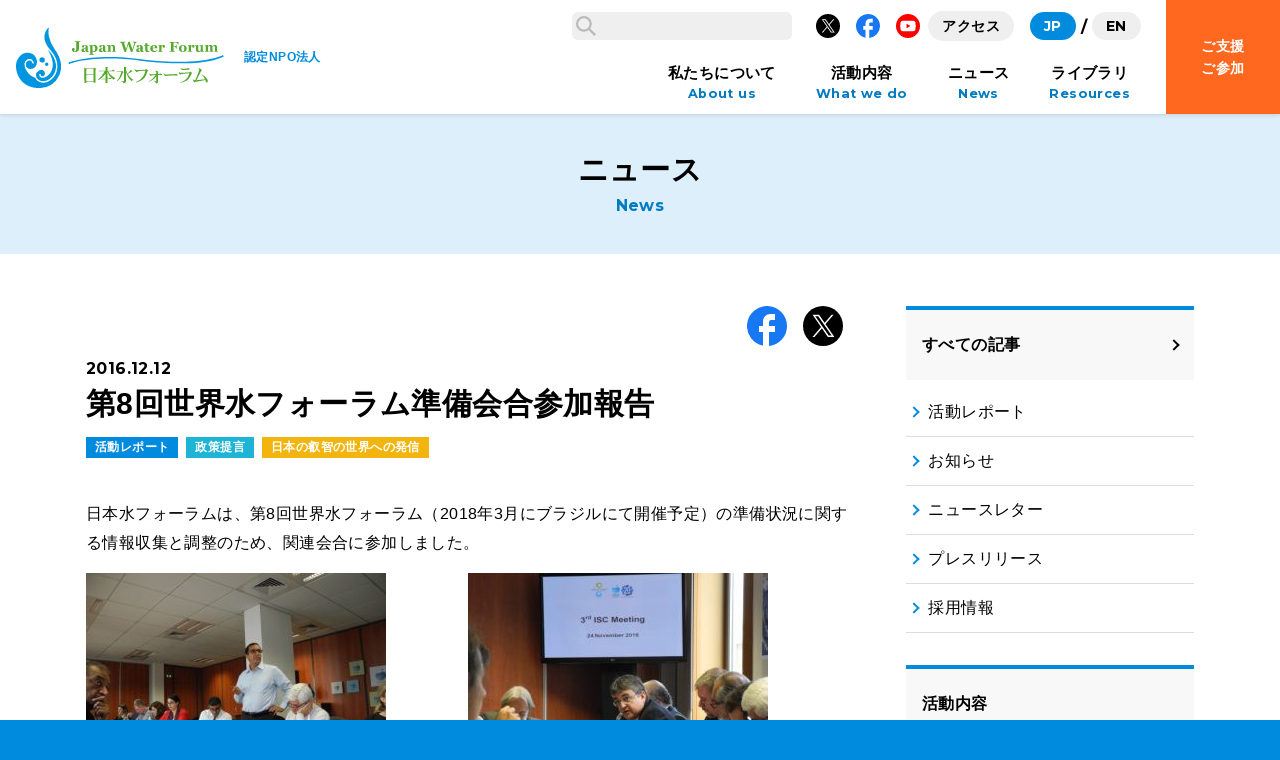

--- FILE ---
content_type: text/html; charset=UTF-8
request_url: https://www.waterforum.jp/news/4035/
body_size: 107907
content:
<!doctype html>
<html lang="ja">
<head>
  <meta charset="utf-8">
  <meta http-equiv="x-ua-compatible" content="ie=edge">
  <meta name="viewport" content="width=device-width, initial-scale=1">
  <meta name="format-detection" content="telephone=no">
  <title>第8回世界水フォーラム準備会合参加報告 &#8211; 日本水フォーラム</title>
<meta name='robots' content='max-image-preview:large' />
	<style>img:is([sizes="auto" i], [sizes^="auto," i]) { contain-intrinsic-size: 3000px 1500px }</style>
	<link rel='dns-prefetch' href='//fonts.googleapis.com' />
<link rel='dns-prefetch' href='//www.googletagmanager.com' />
<link rel="preconnect" href="https://fonts.gstatic.com">
<link rel="preload" as="style" href="https://www.waterforum.jp/wp/wp-includes/css/dist/block-library/style.min.css">
<link rel="preload" as="style" href="https://www.waterforum.jp/wp/wp-content/plugins/bogo/includes/css/style.css">
<link rel="preload" as="style" href="https://fonts.googleapis.com/css2?family=Montserrat:wght@400;700&#038;display=swap">
<link rel="preload" as="style" href="https://www.waterforum.jp/wp/wp-content/themes/jwf-3/assets/styles/app.css?id=91ea61f24534156ee1f3dd987856733f">
<link rel="preload" as="script" href="https://www.waterforum.jp/wp/wp-content/themes/jwf-3/assets/scripts/app.js?id=1802973511e06ae5d081ef082ed088f8">
<style id='wp-emoji-styles-inline-css' type='text/css'>

	img.wp-smiley, img.emoji {
		display: inline !important;
		border: none !important;
		box-shadow: none !important;
		height: 1em !important;
		width: 1em !important;
		margin: 0 0.07em !important;
		vertical-align: -0.1em !important;
		background: none !important;
		padding: 0 !important;
	}
</style>
<link rel='stylesheet' id='wp-block-library-css' href='https://www.waterforum.jp/wp/wp-includes/css/dist/block-library/style.min.css?ver=6.8.3' type='text/css' media='all' />
<style id='classic-theme-styles-inline-css' type='text/css'>
/*! This file is auto-generated */
.wp-block-button__link{color:#fff;background-color:#32373c;border-radius:9999px;box-shadow:none;text-decoration:none;padding:calc(.667em + 2px) calc(1.333em + 2px);font-size:1.125em}.wp-block-file__button{background:#32373c;color:#fff;text-decoration:none}
</style>
<style id='bogo-language-switcher-style-inline-css' type='text/css'>
ul.bogo-language-switcher li {
	list-style: none outside none;
	padding: 0;
}

#wpadminbar #wp-admin-bar-bogo-user-locale .ab-icon::before {
	content: "\f326";
	top: 2px;
}

/* National Flags */

.bogoflags,
.bogoflags-before:before {
	display: inline-block;
	width: 16px;
	height: 11px;
	background-image: none;
	background-color: transparent;
	border: none;
	padding: 0;
	margin: 0 4px;
	vertical-align: top;
}

.bogoflags-ad:before {
	content: url('/wp/wp-content/plugins/bogo/includes/css/../../images/flag-icons/ad.png');
}

.bogoflags-ae:before {
	content: url('/wp/wp-content/plugins/bogo/includes/css/../../images/flag-icons/ae.png');
}

.bogoflags-af:before {
	content: url('/wp/wp-content/plugins/bogo/includes/css/../../images/flag-icons/af.png');
}

.bogoflags-ag:before {
	content: url('/wp/wp-content/plugins/bogo/includes/css/../../images/flag-icons/ag.png');
}

.bogoflags-ai:before {
	content: url('/wp/wp-content/plugins/bogo/includes/css/../../images/flag-icons/ai.png');
}

.bogoflags-al:before {
	content: url('/wp/wp-content/plugins/bogo/includes/css/../../images/flag-icons/al.png');
}

.bogoflags-am:before {
	content: url('/wp/wp-content/plugins/bogo/includes/css/../../images/flag-icons/am.png');
}

.bogoflags-an:before {
	content: url('/wp/wp-content/plugins/bogo/includes/css/../../images/flag-icons/an.png');
}

.bogoflags-ao:before {
	content: url('/wp/wp-content/plugins/bogo/includes/css/../../images/flag-icons/ao.png');
}

.bogoflags-ar:before {
	content: url('/wp/wp-content/plugins/bogo/includes/css/../../images/flag-icons/ar.png');
}

.bogoflags-as:before {
	content: url('/wp/wp-content/plugins/bogo/includes/css/../../images/flag-icons/as.png');
}

.bogoflags-at:before {
	content: url('/wp/wp-content/plugins/bogo/includes/css/../../images/flag-icons/at.png');
}

.bogoflags-au:before {
	content: url('/wp/wp-content/plugins/bogo/includes/css/../../images/flag-icons/au.png');
}

.bogoflags-aw:before {
	content: url('/wp/wp-content/plugins/bogo/includes/css/../../images/flag-icons/aw.png');
}

.bogoflags-ax:before {
	content: url('/wp/wp-content/plugins/bogo/includes/css/../../images/flag-icons/ax.png');
}

.bogoflags-az:before {
	content: url('/wp/wp-content/plugins/bogo/includes/css/../../images/flag-icons/az.png');
}

.bogoflags-ba:before {
	content: url('/wp/wp-content/plugins/bogo/includes/css/../../images/flag-icons/ba.png');
}

.bogoflags-bb:before {
	content: url('/wp/wp-content/plugins/bogo/includes/css/../../images/flag-icons/bb.png');
}

.bogoflags-bd:before {
	content: url('/wp/wp-content/plugins/bogo/includes/css/../../images/flag-icons/bd.png');
}

.bogoflags-be:before {
	content: url('/wp/wp-content/plugins/bogo/includes/css/../../images/flag-icons/be.png');
}

.bogoflags-bf:before {
	content: url('/wp/wp-content/plugins/bogo/includes/css/../../images/flag-icons/bf.png');
}

.bogoflags-bg:before {
	content: url('/wp/wp-content/plugins/bogo/includes/css/../../images/flag-icons/bg.png');
}

.bogoflags-bh:before {
	content: url('/wp/wp-content/plugins/bogo/includes/css/../../images/flag-icons/bh.png');
}

.bogoflags-bi:before {
	content: url('/wp/wp-content/plugins/bogo/includes/css/../../images/flag-icons/bi.png');
}

.bogoflags-bj:before {
	content: url('/wp/wp-content/plugins/bogo/includes/css/../../images/flag-icons/bj.png');
}

.bogoflags-bm:before {
	content: url('/wp/wp-content/plugins/bogo/includes/css/../../images/flag-icons/bm.png');
}

.bogoflags-bn:before {
	content: url('/wp/wp-content/plugins/bogo/includes/css/../../images/flag-icons/bn.png');
}

.bogoflags-bo:before {
	content: url('/wp/wp-content/plugins/bogo/includes/css/../../images/flag-icons/bo.png');
}

.bogoflags-br:before {
	content: url('/wp/wp-content/plugins/bogo/includes/css/../../images/flag-icons/br.png');
}

.bogoflags-bs:before {
	content: url('/wp/wp-content/plugins/bogo/includes/css/../../images/flag-icons/bs.png');
}

.bogoflags-bt:before {
	content: url('/wp/wp-content/plugins/bogo/includes/css/../../images/flag-icons/bt.png');
}

.bogoflags-bv:before {
	content: url('/wp/wp-content/plugins/bogo/includes/css/../../images/flag-icons/bv.png');
}

.bogoflags-bw:before {
	content: url('/wp/wp-content/plugins/bogo/includes/css/../../images/flag-icons/bw.png');
}

.bogoflags-by:before {
	content: url('/wp/wp-content/plugins/bogo/includes/css/../../images/flag-icons/by.png');
}

.bogoflags-bz:before {
	content: url('/wp/wp-content/plugins/bogo/includes/css/../../images/flag-icons/bz.png');
}

.bogoflags-ca:before {
	content: url('/wp/wp-content/plugins/bogo/includes/css/../../images/flag-icons/ca.png');
}

.bogoflags-catalonia:before {
	content: url('/wp/wp-content/plugins/bogo/includes/css/../../images/flag-icons/catalonia.png');
}

.bogoflags-cc:before {
	content: url('/wp/wp-content/plugins/bogo/includes/css/../../images/flag-icons/cc.png');
}

.bogoflags-cd:before {
	content: url('/wp/wp-content/plugins/bogo/includes/css/../../images/flag-icons/cd.png');
}

.bogoflags-cf:before {
	content: url('/wp/wp-content/plugins/bogo/includes/css/../../images/flag-icons/cf.png');
}

.bogoflags-cg:before {
	content: url('/wp/wp-content/plugins/bogo/includes/css/../../images/flag-icons/cg.png');
}

.bogoflags-ch:before {
	content: url('/wp/wp-content/plugins/bogo/includes/css/../../images/flag-icons/ch.png');
}

.bogoflags-ci:before {
	content: url('/wp/wp-content/plugins/bogo/includes/css/../../images/flag-icons/ci.png');
}

.bogoflags-ck:before {
	content: url('/wp/wp-content/plugins/bogo/includes/css/../../images/flag-icons/ck.png');
}

.bogoflags-cl:before {
	content: url('/wp/wp-content/plugins/bogo/includes/css/../../images/flag-icons/cl.png');
}

.bogoflags-cm:before {
	content: url('/wp/wp-content/plugins/bogo/includes/css/../../images/flag-icons/cm.png');
}

.bogoflags-cn:before {
	content: url('/wp/wp-content/plugins/bogo/includes/css/../../images/flag-icons/cn.png');
}

.bogoflags-co:before {
	content: url('/wp/wp-content/plugins/bogo/includes/css/../../images/flag-icons/co.png');
}

.bogoflags-cr:before {
	content: url('/wp/wp-content/plugins/bogo/includes/css/../../images/flag-icons/cr.png');
}

.bogoflags-cs:before {
	content: url('/wp/wp-content/plugins/bogo/includes/css/../../images/flag-icons/cs.png');
}

.bogoflags-cu:before {
	content: url('/wp/wp-content/plugins/bogo/includes/css/../../images/flag-icons/cu.png');
}

.bogoflags-cv:before {
	content: url('/wp/wp-content/plugins/bogo/includes/css/../../images/flag-icons/cv.png');
}

.bogoflags-cx:before {
	content: url('/wp/wp-content/plugins/bogo/includes/css/../../images/flag-icons/cx.png');
}

.bogoflags-cy:before {
	content: url('/wp/wp-content/plugins/bogo/includes/css/../../images/flag-icons/cy.png');
}

.bogoflags-cz:before {
	content: url('/wp/wp-content/plugins/bogo/includes/css/../../images/flag-icons/cz.png');
}

.bogoflags-de:before {
	content: url('/wp/wp-content/plugins/bogo/includes/css/../../images/flag-icons/de.png');
}

.bogoflags-dj:before {
	content: url('/wp/wp-content/plugins/bogo/includes/css/../../images/flag-icons/dj.png');
}

.bogoflags-dk:before {
	content: url('/wp/wp-content/plugins/bogo/includes/css/../../images/flag-icons/dk.png');
}

.bogoflags-dm:before {
	content: url('/wp/wp-content/plugins/bogo/includes/css/../../images/flag-icons/dm.png');
}

.bogoflags-do:before {
	content: url('/wp/wp-content/plugins/bogo/includes/css/../../images/flag-icons/do.png');
}

.bogoflags-dz:before {
	content: url('/wp/wp-content/plugins/bogo/includes/css/../../images/flag-icons/dz.png');
}

.bogoflags-ec:before {
	content: url('/wp/wp-content/plugins/bogo/includes/css/../../images/flag-icons/ec.png');
}

.bogoflags-ee:before {
	content: url('/wp/wp-content/plugins/bogo/includes/css/../../images/flag-icons/ee.png');
}

.bogoflags-eg:before {
	content: url('/wp/wp-content/plugins/bogo/includes/css/../../images/flag-icons/eg.png');
}

.bogoflags-eh:before {
	content: url('/wp/wp-content/plugins/bogo/includes/css/../../images/flag-icons/eh.png');
}

.bogoflags-england:before {
	content: url('/wp/wp-content/plugins/bogo/includes/css/../../images/flag-icons/england.png');
}

.bogoflags-er:before {
	content: url('/wp/wp-content/plugins/bogo/includes/css/../../images/flag-icons/er.png');
}

.bogoflags-es:before {
	content: url('/wp/wp-content/plugins/bogo/includes/css/../../images/flag-icons/es.png');
}

.bogoflags-et:before {
	content: url('/wp/wp-content/plugins/bogo/includes/css/../../images/flag-icons/et.png');
}

.bogoflags-europeanunion:before {
	content: url('/wp/wp-content/plugins/bogo/includes/css/../../images/flag-icons/europeanunion.png');
}

.bogoflags-fam:before {
	content: url('/wp/wp-content/plugins/bogo/includes/css/../../images/flag-icons/fam.png');
}

.bogoflags-fi:before {
	content: url('/wp/wp-content/plugins/bogo/includes/css/../../images/flag-icons/fi.png');
}

.bogoflags-fj:before {
	content: url('/wp/wp-content/plugins/bogo/includes/css/../../images/flag-icons/fj.png');
}

.bogoflags-fk:before {
	content: url('/wp/wp-content/plugins/bogo/includes/css/../../images/flag-icons/fk.png');
}

.bogoflags-fm:before {
	content: url('/wp/wp-content/plugins/bogo/includes/css/../../images/flag-icons/fm.png');
}

.bogoflags-fo:before {
	content: url('/wp/wp-content/plugins/bogo/includes/css/../../images/flag-icons/fo.png');
}

.bogoflags-fr:before {
	content: url('/wp/wp-content/plugins/bogo/includes/css/../../images/flag-icons/fr.png');
}

.bogoflags-ga:before {
	content: url('/wp/wp-content/plugins/bogo/includes/css/../../images/flag-icons/ga.png');
}

.bogoflags-gb:before {
	content: url('/wp/wp-content/plugins/bogo/includes/css/../../images/flag-icons/gb.png');
}

.bogoflags-gd:before {
	content: url('/wp/wp-content/plugins/bogo/includes/css/../../images/flag-icons/gd.png');
}

.bogoflags-ge:before {
	content: url('/wp/wp-content/plugins/bogo/includes/css/../../images/flag-icons/ge.png');
}

.bogoflags-gf:before {
	content: url('/wp/wp-content/plugins/bogo/includes/css/../../images/flag-icons/gf.png');
}

.bogoflags-gh:before {
	content: url('/wp/wp-content/plugins/bogo/includes/css/../../images/flag-icons/gh.png');
}

.bogoflags-gi:before {
	content: url('/wp/wp-content/plugins/bogo/includes/css/../../images/flag-icons/gi.png');
}

.bogoflags-gl:before {
	content: url('/wp/wp-content/plugins/bogo/includes/css/../../images/flag-icons/gl.png');
}

.bogoflags-gm:before {
	content: url('/wp/wp-content/plugins/bogo/includes/css/../../images/flag-icons/gm.png');
}

.bogoflags-gn:before {
	content: url('/wp/wp-content/plugins/bogo/includes/css/../../images/flag-icons/gn.png');
}

.bogoflags-gp:before {
	content: url('/wp/wp-content/plugins/bogo/includes/css/../../images/flag-icons/gp.png');
}

.bogoflags-gq:before {
	content: url('/wp/wp-content/plugins/bogo/includes/css/../../images/flag-icons/gq.png');
}

.bogoflags-gr:before {
	content: url('/wp/wp-content/plugins/bogo/includes/css/../../images/flag-icons/gr.png');
}

.bogoflags-gs:before {
	content: url('/wp/wp-content/plugins/bogo/includes/css/../../images/flag-icons/gs.png');
}

.bogoflags-gt:before {
	content: url('/wp/wp-content/plugins/bogo/includes/css/../../images/flag-icons/gt.png');
}

.bogoflags-gu:before {
	content: url('/wp/wp-content/plugins/bogo/includes/css/../../images/flag-icons/gu.png');
}

.bogoflags-gw:before {
	content: url('/wp/wp-content/plugins/bogo/includes/css/../../images/flag-icons/gw.png');
}

.bogoflags-gy:before {
	content: url('/wp/wp-content/plugins/bogo/includes/css/../../images/flag-icons/gy.png');
}

.bogoflags-hk:before {
	content: url('/wp/wp-content/plugins/bogo/includes/css/../../images/flag-icons/hk.png');
}

.bogoflags-hm:before {
	content: url('/wp/wp-content/plugins/bogo/includes/css/../../images/flag-icons/hm.png');
}

.bogoflags-hn:before {
	content: url('/wp/wp-content/plugins/bogo/includes/css/../../images/flag-icons/hn.png');
}

.bogoflags-hr:before {
	content: url('/wp/wp-content/plugins/bogo/includes/css/../../images/flag-icons/hr.png');
}

.bogoflags-ht:before {
	content: url('/wp/wp-content/plugins/bogo/includes/css/../../images/flag-icons/ht.png');
}

.bogoflags-hu:before {
	content: url('/wp/wp-content/plugins/bogo/includes/css/../../images/flag-icons/hu.png');
}

.bogoflags-id:before {
	content: url('/wp/wp-content/plugins/bogo/includes/css/../../images/flag-icons/id.png');
}

.bogoflags-ie:before {
	content: url('/wp/wp-content/plugins/bogo/includes/css/../../images/flag-icons/ie.png');
}

.bogoflags-il:before {
	content: url('/wp/wp-content/plugins/bogo/includes/css/../../images/flag-icons/il.png');
}

.bogoflags-in:before {
	content: url('/wp/wp-content/plugins/bogo/includes/css/../../images/flag-icons/in.png');
}

.bogoflags-io:before {
	content: url('/wp/wp-content/plugins/bogo/includes/css/../../images/flag-icons/io.png');
}

.bogoflags-iq:before {
	content: url('/wp/wp-content/plugins/bogo/includes/css/../../images/flag-icons/iq.png');
}

.bogoflags-ir:before {
	content: url('/wp/wp-content/plugins/bogo/includes/css/../../images/flag-icons/ir.png');
}

.bogoflags-is:before {
	content: url('/wp/wp-content/plugins/bogo/includes/css/../../images/flag-icons/is.png');
}

.bogoflags-it:before {
	content: url('/wp/wp-content/plugins/bogo/includes/css/../../images/flag-icons/it.png');
}

.bogoflags-jm:before {
	content: url('/wp/wp-content/plugins/bogo/includes/css/../../images/flag-icons/jm.png');
}

.bogoflags-jo:before {
	content: url('/wp/wp-content/plugins/bogo/includes/css/../../images/flag-icons/jo.png');
}

.bogoflags-jp:before {
	content: url('/wp/wp-content/plugins/bogo/includes/css/../../images/flag-icons/jp.png');
}

.bogoflags-ke:before {
	content: url('/wp/wp-content/plugins/bogo/includes/css/../../images/flag-icons/ke.png');
}

.bogoflags-kg:before {
	content: url('/wp/wp-content/plugins/bogo/includes/css/../../images/flag-icons/kg.png');
}

.bogoflags-kh:before {
	content: url('/wp/wp-content/plugins/bogo/includes/css/../../images/flag-icons/kh.png');
}

.bogoflags-ki:before {
	content: url('/wp/wp-content/plugins/bogo/includes/css/../../images/flag-icons/ki.png');
}

.bogoflags-km:before {
	content: url('/wp/wp-content/plugins/bogo/includes/css/../../images/flag-icons/km.png');
}

.bogoflags-kn:before {
	content: url('/wp/wp-content/plugins/bogo/includes/css/../../images/flag-icons/kn.png');
}

.bogoflags-kp:before {
	content: url('/wp/wp-content/plugins/bogo/includes/css/../../images/flag-icons/kp.png');
}

.bogoflags-kr:before {
	content: url('/wp/wp-content/plugins/bogo/includes/css/../../images/flag-icons/kr.png');
}

.bogoflags-kw:before {
	content: url('/wp/wp-content/plugins/bogo/includes/css/../../images/flag-icons/kw.png');
}

.bogoflags-ky:before {
	content: url('/wp/wp-content/plugins/bogo/includes/css/../../images/flag-icons/ky.png');
}

.bogoflags-kz:before {
	content: url('/wp/wp-content/plugins/bogo/includes/css/../../images/flag-icons/kz.png');
}

.bogoflags-la:before {
	content: url('/wp/wp-content/plugins/bogo/includes/css/../../images/flag-icons/la.png');
}

.bogoflags-lb:before {
	content: url('/wp/wp-content/plugins/bogo/includes/css/../../images/flag-icons/lb.png');
}

.bogoflags-lc:before {
	content: url('/wp/wp-content/plugins/bogo/includes/css/../../images/flag-icons/lc.png');
}

.bogoflags-li:before {
	content: url('/wp/wp-content/plugins/bogo/includes/css/../../images/flag-icons/li.png');
}

.bogoflags-lk:before {
	content: url('/wp/wp-content/plugins/bogo/includes/css/../../images/flag-icons/lk.png');
}

.bogoflags-lr:before {
	content: url('/wp/wp-content/plugins/bogo/includes/css/../../images/flag-icons/lr.png');
}

.bogoflags-ls:before {
	content: url('/wp/wp-content/plugins/bogo/includes/css/../../images/flag-icons/ls.png');
}

.bogoflags-lt:before {
	content: url('/wp/wp-content/plugins/bogo/includes/css/../../images/flag-icons/lt.png');
}

.bogoflags-lu:before {
	content: url('/wp/wp-content/plugins/bogo/includes/css/../../images/flag-icons/lu.png');
}

.bogoflags-lv:before {
	content: url('/wp/wp-content/plugins/bogo/includes/css/../../images/flag-icons/lv.png');
}

.bogoflags-ly:before {
	content: url('/wp/wp-content/plugins/bogo/includes/css/../../images/flag-icons/ly.png');
}

.bogoflags-ma:before {
	content: url('/wp/wp-content/plugins/bogo/includes/css/../../images/flag-icons/ma.png');
}

.bogoflags-mc:before {
	content: url('/wp/wp-content/plugins/bogo/includes/css/../../images/flag-icons/mc.png');
}

.bogoflags-md:before {
	content: url('/wp/wp-content/plugins/bogo/includes/css/../../images/flag-icons/md.png');
}

.bogoflags-me:before {
	content: url('/wp/wp-content/plugins/bogo/includes/css/../../images/flag-icons/me.png');
}

.bogoflags-mg:before {
	content: url('/wp/wp-content/plugins/bogo/includes/css/../../images/flag-icons/mg.png');
}

.bogoflags-mh:before {
	content: url('/wp/wp-content/plugins/bogo/includes/css/../../images/flag-icons/mh.png');
}

.bogoflags-mk:before {
	content: url('/wp/wp-content/plugins/bogo/includes/css/../../images/flag-icons/mk.png');
}

.bogoflags-ml:before {
	content: url('/wp/wp-content/plugins/bogo/includes/css/../../images/flag-icons/ml.png');
}

.bogoflags-mm:before {
	content: url('/wp/wp-content/plugins/bogo/includes/css/../../images/flag-icons/mm.png');
}

.bogoflags-mn:before {
	content: url('/wp/wp-content/plugins/bogo/includes/css/../../images/flag-icons/mn.png');
}

.bogoflags-mo:before {
	content: url('/wp/wp-content/plugins/bogo/includes/css/../../images/flag-icons/mo.png');
}

.bogoflags-mp:before {
	content: url('/wp/wp-content/plugins/bogo/includes/css/../../images/flag-icons/mp.png');
}

.bogoflags-mq:before {
	content: url('/wp/wp-content/plugins/bogo/includes/css/../../images/flag-icons/mq.png');
}

.bogoflags-mr:before {
	content: url('/wp/wp-content/plugins/bogo/includes/css/../../images/flag-icons/mr.png');
}

.bogoflags-ms:before {
	content: url('/wp/wp-content/plugins/bogo/includes/css/../../images/flag-icons/ms.png');
}

.bogoflags-mt:before {
	content: url('/wp/wp-content/plugins/bogo/includes/css/../../images/flag-icons/mt.png');
}

.bogoflags-mu:before {
	content: url('/wp/wp-content/plugins/bogo/includes/css/../../images/flag-icons/mu.png');
}

.bogoflags-mv:before {
	content: url('/wp/wp-content/plugins/bogo/includes/css/../../images/flag-icons/mv.png');
}

.bogoflags-mw:before {
	content: url('/wp/wp-content/plugins/bogo/includes/css/../../images/flag-icons/mw.png');
}

.bogoflags-mx:before {
	content: url('/wp/wp-content/plugins/bogo/includes/css/../../images/flag-icons/mx.png');
}

.bogoflags-my:before {
	content: url('/wp/wp-content/plugins/bogo/includes/css/../../images/flag-icons/my.png');
}

.bogoflags-mz:before {
	content: url('/wp/wp-content/plugins/bogo/includes/css/../../images/flag-icons/mz.png');
}

.bogoflags-na:before {
	content: url('/wp/wp-content/plugins/bogo/includes/css/../../images/flag-icons/na.png');
}

.bogoflags-nc:before {
	content: url('/wp/wp-content/plugins/bogo/includes/css/../../images/flag-icons/nc.png');
}

.bogoflags-ne:before {
	content: url('/wp/wp-content/plugins/bogo/includes/css/../../images/flag-icons/ne.png');
}

.bogoflags-nf:before {
	content: url('/wp/wp-content/plugins/bogo/includes/css/../../images/flag-icons/nf.png');
}

.bogoflags-ng:before {
	content: url('/wp/wp-content/plugins/bogo/includes/css/../../images/flag-icons/ng.png');
}

.bogoflags-ni:before {
	content: url('/wp/wp-content/plugins/bogo/includes/css/../../images/flag-icons/ni.png');
}

.bogoflags-nl:before {
	content: url('/wp/wp-content/plugins/bogo/includes/css/../../images/flag-icons/nl.png');
}

.bogoflags-no:before {
	content: url('/wp/wp-content/plugins/bogo/includes/css/../../images/flag-icons/no.png');
}

.bogoflags-np:before {
	content: url('/wp/wp-content/plugins/bogo/includes/css/../../images/flag-icons/np.png');
}

.bogoflags-nr:before {
	content: url('/wp/wp-content/plugins/bogo/includes/css/../../images/flag-icons/nr.png');
}

.bogoflags-nu:before {
	content: url('/wp/wp-content/plugins/bogo/includes/css/../../images/flag-icons/nu.png');
}

.bogoflags-nz:before {
	content: url('/wp/wp-content/plugins/bogo/includes/css/../../images/flag-icons/nz.png');
}

.bogoflags-om:before {
	content: url('/wp/wp-content/plugins/bogo/includes/css/../../images/flag-icons/om.png');
}

.bogoflags-pa:before {
	content: url('/wp/wp-content/plugins/bogo/includes/css/../../images/flag-icons/pa.png');
}

.bogoflags-pe:before {
	content: url('/wp/wp-content/plugins/bogo/includes/css/../../images/flag-icons/pe.png');
}

.bogoflags-pf:before {
	content: url('/wp/wp-content/plugins/bogo/includes/css/../../images/flag-icons/pf.png');
}

.bogoflags-pg:before {
	content: url('/wp/wp-content/plugins/bogo/includes/css/../../images/flag-icons/pg.png');
}

.bogoflags-ph:before {
	content: url('/wp/wp-content/plugins/bogo/includes/css/../../images/flag-icons/ph.png');
}

.bogoflags-pk:before {
	content: url('/wp/wp-content/plugins/bogo/includes/css/../../images/flag-icons/pk.png');
}

.bogoflags-pl:before {
	content: url('/wp/wp-content/plugins/bogo/includes/css/../../images/flag-icons/pl.png');
}

.bogoflags-pm:before {
	content: url('/wp/wp-content/plugins/bogo/includes/css/../../images/flag-icons/pm.png');
}

.bogoflags-pn:before {
	content: url('/wp/wp-content/plugins/bogo/includes/css/../../images/flag-icons/pn.png');
}

.bogoflags-pr:before {
	content: url('/wp/wp-content/plugins/bogo/includes/css/../../images/flag-icons/pr.png');
}

.bogoflags-ps:before {
	content: url('/wp/wp-content/plugins/bogo/includes/css/../../images/flag-icons/ps.png');
}

.bogoflags-pt:before {
	content: url('/wp/wp-content/plugins/bogo/includes/css/../../images/flag-icons/pt.png');
}

.bogoflags-pw:before {
	content: url('/wp/wp-content/plugins/bogo/includes/css/../../images/flag-icons/pw.png');
}

.bogoflags-py:before {
	content: url('/wp/wp-content/plugins/bogo/includes/css/../../images/flag-icons/py.png');
}

.bogoflags-qa:before {
	content: url('/wp/wp-content/plugins/bogo/includes/css/../../images/flag-icons/qa.png');
}

.bogoflags-re:before {
	content: url('/wp/wp-content/plugins/bogo/includes/css/../../images/flag-icons/re.png');
}

.bogoflags-ro:before {
	content: url('/wp/wp-content/plugins/bogo/includes/css/../../images/flag-icons/ro.png');
}

.bogoflags-rs:before {
	content: url('/wp/wp-content/plugins/bogo/includes/css/../../images/flag-icons/rs.png');
}

.bogoflags-ru:before {
	content: url('/wp/wp-content/plugins/bogo/includes/css/../../images/flag-icons/ru.png');
}

.bogoflags-rw:before {
	content: url('/wp/wp-content/plugins/bogo/includes/css/../../images/flag-icons/rw.png');
}

.bogoflags-sa:before {
	content: url('/wp/wp-content/plugins/bogo/includes/css/../../images/flag-icons/sa.png');
}

.bogoflags-sb:before {
	content: url('/wp/wp-content/plugins/bogo/includes/css/../../images/flag-icons/sb.png');
}

.bogoflags-sc:before {
	content: url('/wp/wp-content/plugins/bogo/includes/css/../../images/flag-icons/sc.png');
}

.bogoflags-scotland:before {
	content: url('/wp/wp-content/plugins/bogo/includes/css/../../images/flag-icons/scotland.png');
}

.bogoflags-sd:before {
	content: url('/wp/wp-content/plugins/bogo/includes/css/../../images/flag-icons/sd.png');
}

.bogoflags-se:before {
	content: url('/wp/wp-content/plugins/bogo/includes/css/../../images/flag-icons/se.png');
}

.bogoflags-sg:before {
	content: url('/wp/wp-content/plugins/bogo/includes/css/../../images/flag-icons/sg.png');
}

.bogoflags-sh:before {
	content: url('/wp/wp-content/plugins/bogo/includes/css/../../images/flag-icons/sh.png');
}

.bogoflags-si:before {
	content: url('/wp/wp-content/plugins/bogo/includes/css/../../images/flag-icons/si.png');
}

.bogoflags-sj:before {
	content: url('/wp/wp-content/plugins/bogo/includes/css/../../images/flag-icons/sj.png');
}

.bogoflags-sk:before {
	content: url('/wp/wp-content/plugins/bogo/includes/css/../../images/flag-icons/sk.png');
}

.bogoflags-sl:before {
	content: url('/wp/wp-content/plugins/bogo/includes/css/../../images/flag-icons/sl.png');
}

.bogoflags-sm:before {
	content: url('/wp/wp-content/plugins/bogo/includes/css/../../images/flag-icons/sm.png');
}

.bogoflags-sn:before {
	content: url('/wp/wp-content/plugins/bogo/includes/css/../../images/flag-icons/sn.png');
}

.bogoflags-so:before {
	content: url('/wp/wp-content/plugins/bogo/includes/css/../../images/flag-icons/so.png');
}

.bogoflags-sr:before {
	content: url('/wp/wp-content/plugins/bogo/includes/css/../../images/flag-icons/sr.png');
}

.bogoflags-st:before {
	content: url('/wp/wp-content/plugins/bogo/includes/css/../../images/flag-icons/st.png');
}

.bogoflags-sv:before {
	content: url('/wp/wp-content/plugins/bogo/includes/css/../../images/flag-icons/sv.png');
}

.bogoflags-sy:before {
	content: url('/wp/wp-content/plugins/bogo/includes/css/../../images/flag-icons/sy.png');
}

.bogoflags-sz:before {
	content: url('/wp/wp-content/plugins/bogo/includes/css/../../images/flag-icons/sz.png');
}

.bogoflags-tc:before {
	content: url('/wp/wp-content/plugins/bogo/includes/css/../../images/flag-icons/tc.png');
}

.bogoflags-td:before {
	content: url('/wp/wp-content/plugins/bogo/includes/css/../../images/flag-icons/td.png');
}

.bogoflags-tf:before {
	content: url('/wp/wp-content/plugins/bogo/includes/css/../../images/flag-icons/tf.png');
}

.bogoflags-tg:before {
	content: url('/wp/wp-content/plugins/bogo/includes/css/../../images/flag-icons/tg.png');
}

.bogoflags-th:before {
	content: url('/wp/wp-content/plugins/bogo/includes/css/../../images/flag-icons/th.png');
}

.bogoflags-tj:before {
	content: url('/wp/wp-content/plugins/bogo/includes/css/../../images/flag-icons/tj.png');
}

.bogoflags-tk:before {
	content: url('/wp/wp-content/plugins/bogo/includes/css/../../images/flag-icons/tk.png');
}

.bogoflags-tl:before {
	content: url('/wp/wp-content/plugins/bogo/includes/css/../../images/flag-icons/tl.png');
}

.bogoflags-tm:before {
	content: url('/wp/wp-content/plugins/bogo/includes/css/../../images/flag-icons/tm.png');
}

.bogoflags-tn:before {
	content: url('/wp/wp-content/plugins/bogo/includes/css/../../images/flag-icons/tn.png');
}

.bogoflags-to:before {
	content: url('/wp/wp-content/plugins/bogo/includes/css/../../images/flag-icons/to.png');
}

.bogoflags-tr:before {
	content: url('/wp/wp-content/plugins/bogo/includes/css/../../images/flag-icons/tr.png');
}

.bogoflags-tt:before {
	content: url('/wp/wp-content/plugins/bogo/includes/css/../../images/flag-icons/tt.png');
}

.bogoflags-tv:before {
	content: url('/wp/wp-content/plugins/bogo/includes/css/../../images/flag-icons/tv.png');
}

.bogoflags-tw:before {
	content: url('/wp/wp-content/plugins/bogo/includes/css/../../images/flag-icons/tw.png');
}

.bogoflags-tz:before {
	content: url('/wp/wp-content/plugins/bogo/includes/css/../../images/flag-icons/tz.png');
}

.bogoflags-ua:before {
	content: url('/wp/wp-content/plugins/bogo/includes/css/../../images/flag-icons/ua.png');
}

.bogoflags-ug:before {
	content: url('/wp/wp-content/plugins/bogo/includes/css/../../images/flag-icons/ug.png');
}

.bogoflags-um:before {
	content: url('/wp/wp-content/plugins/bogo/includes/css/../../images/flag-icons/um.png');
}

.bogoflags-us:before {
	content: url('/wp/wp-content/plugins/bogo/includes/css/../../images/flag-icons/us.png');
}

.bogoflags-uy:before {
	content: url('/wp/wp-content/plugins/bogo/includes/css/../../images/flag-icons/uy.png');
}

.bogoflags-uz:before {
	content: url('/wp/wp-content/plugins/bogo/includes/css/../../images/flag-icons/uz.png');
}

.bogoflags-va:before {
	content: url('/wp/wp-content/plugins/bogo/includes/css/../../images/flag-icons/va.png');
}

.bogoflags-vc:before {
	content: url('/wp/wp-content/plugins/bogo/includes/css/../../images/flag-icons/vc.png');
}

.bogoflags-ve:before {
	content: url('/wp/wp-content/plugins/bogo/includes/css/../../images/flag-icons/ve.png');
}

.bogoflags-vg:before {
	content: url('/wp/wp-content/plugins/bogo/includes/css/../../images/flag-icons/vg.png');
}

.bogoflags-vi:before {
	content: url('/wp/wp-content/plugins/bogo/includes/css/../../images/flag-icons/vi.png');
}

.bogoflags-vn:before {
	content: url('/wp/wp-content/plugins/bogo/includes/css/../../images/flag-icons/vn.png');
}

.bogoflags-vu:before {
	content: url('/wp/wp-content/plugins/bogo/includes/css/../../images/flag-icons/vu.png');
}

.bogoflags-wales:before {
	content: url('/wp/wp-content/plugins/bogo/includes/css/../../images/flag-icons/wales.png');
}

.bogoflags-wf:before {
	content: url('/wp/wp-content/plugins/bogo/includes/css/../../images/flag-icons/wf.png');
}

.bogoflags-ws:before {
	content: url('/wp/wp-content/plugins/bogo/includes/css/../../images/flag-icons/ws.png');
}

.bogoflags-ye:before {
	content: url('/wp/wp-content/plugins/bogo/includes/css/../../images/flag-icons/ye.png');
}

.bogoflags-yt:before {
	content: url('/wp/wp-content/plugins/bogo/includes/css/../../images/flag-icons/yt.png');
}

.bogoflags-za:before {
	content: url('/wp/wp-content/plugins/bogo/includes/css/../../images/flag-icons/za.png');
}

.bogoflags-zm:before {
	content: url('/wp/wp-content/plugins/bogo/includes/css/../../images/flag-icons/zm.png');
}

.bogoflags-zw:before {
	content: url('/wp/wp-content/plugins/bogo/includes/css/../../images/flag-icons/zw.png');
}

</style>
<style id='global-styles-inline-css' type='text/css'>
:root{--wp--preset--aspect-ratio--square: 1;--wp--preset--aspect-ratio--4-3: 4/3;--wp--preset--aspect-ratio--3-4: 3/4;--wp--preset--aspect-ratio--3-2: 3/2;--wp--preset--aspect-ratio--2-3: 2/3;--wp--preset--aspect-ratio--16-9: 16/9;--wp--preset--aspect-ratio--9-16: 9/16;--wp--preset--color--black: #000000;--wp--preset--color--cyan-bluish-gray: #abb8c3;--wp--preset--color--white: #ffffff;--wp--preset--color--pale-pink: #f78da7;--wp--preset--color--vivid-red: #cf2e2e;--wp--preset--color--luminous-vivid-orange: #ff6900;--wp--preset--color--luminous-vivid-amber: #fcb900;--wp--preset--color--light-green-cyan: #7bdcb5;--wp--preset--color--vivid-green-cyan: #00d084;--wp--preset--color--pale-cyan-blue: #8ed1fc;--wp--preset--color--vivid-cyan-blue: #0693e3;--wp--preset--color--vivid-purple: #9b51e0;--wp--preset--gradient--vivid-cyan-blue-to-vivid-purple: linear-gradient(135deg,rgba(6,147,227,1) 0%,rgb(155,81,224) 100%);--wp--preset--gradient--light-green-cyan-to-vivid-green-cyan: linear-gradient(135deg,rgb(122,220,180) 0%,rgb(0,208,130) 100%);--wp--preset--gradient--luminous-vivid-amber-to-luminous-vivid-orange: linear-gradient(135deg,rgba(252,185,0,1) 0%,rgba(255,105,0,1) 100%);--wp--preset--gradient--luminous-vivid-orange-to-vivid-red: linear-gradient(135deg,rgba(255,105,0,1) 0%,rgb(207,46,46) 100%);--wp--preset--gradient--very-light-gray-to-cyan-bluish-gray: linear-gradient(135deg,rgb(238,238,238) 0%,rgb(169,184,195) 100%);--wp--preset--gradient--cool-to-warm-spectrum: linear-gradient(135deg,rgb(74,234,220) 0%,rgb(151,120,209) 20%,rgb(207,42,186) 40%,rgb(238,44,130) 60%,rgb(251,105,98) 80%,rgb(254,248,76) 100%);--wp--preset--gradient--blush-light-purple: linear-gradient(135deg,rgb(255,206,236) 0%,rgb(152,150,240) 100%);--wp--preset--gradient--blush-bordeaux: linear-gradient(135deg,rgb(254,205,165) 0%,rgb(254,45,45) 50%,rgb(107,0,62) 100%);--wp--preset--gradient--luminous-dusk: linear-gradient(135deg,rgb(255,203,112) 0%,rgb(199,81,192) 50%,rgb(65,88,208) 100%);--wp--preset--gradient--pale-ocean: linear-gradient(135deg,rgb(255,245,203) 0%,rgb(182,227,212) 50%,rgb(51,167,181) 100%);--wp--preset--gradient--electric-grass: linear-gradient(135deg,rgb(202,248,128) 0%,rgb(113,206,126) 100%);--wp--preset--gradient--midnight: linear-gradient(135deg,rgb(2,3,129) 0%,rgb(40,116,252) 100%);--wp--preset--font-size--small: 13px;--wp--preset--font-size--medium: 20px;--wp--preset--font-size--large: 36px;--wp--preset--font-size--x-large: 42px;--wp--preset--spacing--20: 0.44rem;--wp--preset--spacing--30: 0.67rem;--wp--preset--spacing--40: 1rem;--wp--preset--spacing--50: 1.5rem;--wp--preset--spacing--60: 2.25rem;--wp--preset--spacing--70: 3.38rem;--wp--preset--spacing--80: 5.06rem;--wp--preset--shadow--natural: 6px 6px 9px rgba(0, 0, 0, 0.2);--wp--preset--shadow--deep: 12px 12px 50px rgba(0, 0, 0, 0.4);--wp--preset--shadow--sharp: 6px 6px 0px rgba(0, 0, 0, 0.2);--wp--preset--shadow--outlined: 6px 6px 0px -3px rgba(255, 255, 255, 1), 6px 6px rgba(0, 0, 0, 1);--wp--preset--shadow--crisp: 6px 6px 0px rgba(0, 0, 0, 1);}:where(.is-layout-flex){gap: 0.5em;}:where(.is-layout-grid){gap: 0.5em;}body .is-layout-flex{display: flex;}.is-layout-flex{flex-wrap: wrap;align-items: center;}.is-layout-flex > :is(*, div){margin: 0;}body .is-layout-grid{display: grid;}.is-layout-grid > :is(*, div){margin: 0;}:where(.wp-block-columns.is-layout-flex){gap: 2em;}:where(.wp-block-columns.is-layout-grid){gap: 2em;}:where(.wp-block-post-template.is-layout-flex){gap: 1.25em;}:where(.wp-block-post-template.is-layout-grid){gap: 1.25em;}.has-black-color{color: var(--wp--preset--color--black) !important;}.has-cyan-bluish-gray-color{color: var(--wp--preset--color--cyan-bluish-gray) !important;}.has-white-color{color: var(--wp--preset--color--white) !important;}.has-pale-pink-color{color: var(--wp--preset--color--pale-pink) !important;}.has-vivid-red-color{color: var(--wp--preset--color--vivid-red) !important;}.has-luminous-vivid-orange-color{color: var(--wp--preset--color--luminous-vivid-orange) !important;}.has-luminous-vivid-amber-color{color: var(--wp--preset--color--luminous-vivid-amber) !important;}.has-light-green-cyan-color{color: var(--wp--preset--color--light-green-cyan) !important;}.has-vivid-green-cyan-color{color: var(--wp--preset--color--vivid-green-cyan) !important;}.has-pale-cyan-blue-color{color: var(--wp--preset--color--pale-cyan-blue) !important;}.has-vivid-cyan-blue-color{color: var(--wp--preset--color--vivid-cyan-blue) !important;}.has-vivid-purple-color{color: var(--wp--preset--color--vivid-purple) !important;}.has-black-background-color{background-color: var(--wp--preset--color--black) !important;}.has-cyan-bluish-gray-background-color{background-color: var(--wp--preset--color--cyan-bluish-gray) !important;}.has-white-background-color{background-color: var(--wp--preset--color--white) !important;}.has-pale-pink-background-color{background-color: var(--wp--preset--color--pale-pink) !important;}.has-vivid-red-background-color{background-color: var(--wp--preset--color--vivid-red) !important;}.has-luminous-vivid-orange-background-color{background-color: var(--wp--preset--color--luminous-vivid-orange) !important;}.has-luminous-vivid-amber-background-color{background-color: var(--wp--preset--color--luminous-vivid-amber) !important;}.has-light-green-cyan-background-color{background-color: var(--wp--preset--color--light-green-cyan) !important;}.has-vivid-green-cyan-background-color{background-color: var(--wp--preset--color--vivid-green-cyan) !important;}.has-pale-cyan-blue-background-color{background-color: var(--wp--preset--color--pale-cyan-blue) !important;}.has-vivid-cyan-blue-background-color{background-color: var(--wp--preset--color--vivid-cyan-blue) !important;}.has-vivid-purple-background-color{background-color: var(--wp--preset--color--vivid-purple) !important;}.has-black-border-color{border-color: var(--wp--preset--color--black) !important;}.has-cyan-bluish-gray-border-color{border-color: var(--wp--preset--color--cyan-bluish-gray) !important;}.has-white-border-color{border-color: var(--wp--preset--color--white) !important;}.has-pale-pink-border-color{border-color: var(--wp--preset--color--pale-pink) !important;}.has-vivid-red-border-color{border-color: var(--wp--preset--color--vivid-red) !important;}.has-luminous-vivid-orange-border-color{border-color: var(--wp--preset--color--luminous-vivid-orange) !important;}.has-luminous-vivid-amber-border-color{border-color: var(--wp--preset--color--luminous-vivid-amber) !important;}.has-light-green-cyan-border-color{border-color: var(--wp--preset--color--light-green-cyan) !important;}.has-vivid-green-cyan-border-color{border-color: var(--wp--preset--color--vivid-green-cyan) !important;}.has-pale-cyan-blue-border-color{border-color: var(--wp--preset--color--pale-cyan-blue) !important;}.has-vivid-cyan-blue-border-color{border-color: var(--wp--preset--color--vivid-cyan-blue) !important;}.has-vivid-purple-border-color{border-color: var(--wp--preset--color--vivid-purple) !important;}.has-vivid-cyan-blue-to-vivid-purple-gradient-background{background: var(--wp--preset--gradient--vivid-cyan-blue-to-vivid-purple) !important;}.has-light-green-cyan-to-vivid-green-cyan-gradient-background{background: var(--wp--preset--gradient--light-green-cyan-to-vivid-green-cyan) !important;}.has-luminous-vivid-amber-to-luminous-vivid-orange-gradient-background{background: var(--wp--preset--gradient--luminous-vivid-amber-to-luminous-vivid-orange) !important;}.has-luminous-vivid-orange-to-vivid-red-gradient-background{background: var(--wp--preset--gradient--luminous-vivid-orange-to-vivid-red) !important;}.has-very-light-gray-to-cyan-bluish-gray-gradient-background{background: var(--wp--preset--gradient--very-light-gray-to-cyan-bluish-gray) !important;}.has-cool-to-warm-spectrum-gradient-background{background: var(--wp--preset--gradient--cool-to-warm-spectrum) !important;}.has-blush-light-purple-gradient-background{background: var(--wp--preset--gradient--blush-light-purple) !important;}.has-blush-bordeaux-gradient-background{background: var(--wp--preset--gradient--blush-bordeaux) !important;}.has-luminous-dusk-gradient-background{background: var(--wp--preset--gradient--luminous-dusk) !important;}.has-pale-ocean-gradient-background{background: var(--wp--preset--gradient--pale-ocean) !important;}.has-electric-grass-gradient-background{background: var(--wp--preset--gradient--electric-grass) !important;}.has-midnight-gradient-background{background: var(--wp--preset--gradient--midnight) !important;}.has-small-font-size{font-size: var(--wp--preset--font-size--small) !important;}.has-medium-font-size{font-size: var(--wp--preset--font-size--medium) !important;}.has-large-font-size{font-size: var(--wp--preset--font-size--large) !important;}.has-x-large-font-size{font-size: var(--wp--preset--font-size--x-large) !important;}
:where(.wp-block-post-template.is-layout-flex){gap: 1.25em;}:where(.wp-block-post-template.is-layout-grid){gap: 1.25em;}
:where(.wp-block-columns.is-layout-flex){gap: 2em;}:where(.wp-block-columns.is-layout-grid){gap: 2em;}
:root :where(.wp-block-pullquote){font-size: 1.5em;line-height: 1.6;}
</style>
<link rel='stylesheet' id='bogo-css' href='https://www.waterforum.jp/wp/wp-content/plugins/bogo/includes/css/style.css?ver=3.6.1' type='text/css' media='all' />
<link rel='stylesheet' id='google-fonts-montserrat-css' href='https://fonts.googleapis.com/css2?family=Montserrat:wght@400;700&#038;display=swap' type='text/css' media='all' />
<link rel='stylesheet' id='styles/app-css' href='https://www.waterforum.jp/wp/wp-content/themes/jwf-3/assets/styles/app.css?id=91ea61f24534156ee1f3dd987856733f' type='text/css' media='all' />
<link rel="canonical" href="https://www.waterforum.jp/news/4035/" />
<link rel="icon" href="https://www.waterforum.jp/wp/wp-content/uploads/2021/04/cropped-favicon-32x32.png" sizes="32x32" />
<link rel="icon" href="https://www.waterforum.jp/wp/wp-content/uploads/2021/04/cropped-favicon-192x192.png" sizes="192x192" />
<link rel="apple-touch-icon" href="https://www.waterforum.jp/wp/wp-content/uploads/2021/04/cropped-favicon-180x180.png" />
<meta name="msapplication-TileImage" content="https://www.waterforum.jp/wp/wp-content/uploads/2021/04/cropped-favicon-270x270.png" />
<script async src="https://www.googletagmanager.com/gtag/js?id=UA-17587371-1"></script>
<script>
  window.dataLayer = window.dataLayer || [];
  function gtag(){dataLayer.push(arguments);}
  gtag('js', new Date());
  gtag('config', 'UA-17587371-1');
</script>
</head>

<body class="wp-singular news-template-default single single-news postid-4035 wp-theme-jwf-3 ja 4035 sidebar-primary">
  <div data-header-trigger></div>

<header class="header">
  <div class="header__container">
    <div class="header__brand">
      <div class="header__brandLogo">      <a class="brandLogo" href="https://www.waterforum.jp/">
        <span class="site-title sr-only">日本水フォーラム</span>
        <svg xmlns="http://www.w3.org/2000/svg" viewBox="0 0 223.84 76.95"><path fill="none" d="M0 0h223.84v76.95H0z"/><path d="M72.39 22.78l-.5.07-.47.11a.53.53 0 00-.39.29 1.28 1.28 0 00-.09.48v5.84a3.26 3.26 0 01-.32 1.48 3.17 3.17 0 01-.89 1.13 4.15 4.15 0 01-1.28.68 5.18 5.18 0 01-1.52.23 3.5 3.5 0 01-2.25-.68 2.24 2.24 0 01-.85-1.85 1.76 1.76 0 01.39-1.15 1.37 1.37 0 011.09-.41 1.41 1.41 0 011 .38 1.25 1.25 0 01.39.94 1.38 1.38 0 01-.33.89 5.39 5.39 0 01-.77.74V32a.64.64 0 00.29.25 1.06 1.06 0 00.46.1 1.7 1.7 0 001.4-.64 3.12 3.12 0 00.51-1.94v-6a1 1 0 00-.08-.45.72.72 0 00-.4-.31 2.69 2.69 0 00-.55-.17l-.53-.1v-.59h5.66zm8.46 9.89a6.2 6.2 0 01-.69.23 3.48 3.48 0 01-.85.11 2.28 2.28 0 01-1.2-.25 1.22 1.22 0 01-.52-.7 5.34 5.34 0 01-.44.39 4.34 4.34 0 01-.46.28 4.39 4.39 0 01-.61.21 4.47 4.47 0 01-.82.07 2 2 0 01-1.33-.46 1.52 1.52 0 01-.56-1.22 2.34 2.34 0 01.12-.74 1.73 1.73 0 01.35-.54 1.89 1.89 0 01.47-.36l.58-.26c.4-.14.89-.3 1.45-.46a9.18 9.18 0 001.25-.42v-1.11a1.31 1.31 0 00-.19-.44.83.83 0 00-.83-.51 1.22 1.22 0 00-.5.08 2 2 0 00-.32.17 2.58 2.58 0 00.12.42 1.65 1.65 0 01.09.54.75.75 0 01-.06.29.68.68 0 01-.17.28 1.55 1.55 0 01-.35.21 1.68 1.68 0 01-.59.07 1.16 1.16 0 01-.85-.27 1 1 0 010-1.36 2.86 2.86 0 01.73-.5 4.57 4.57 0 011-.31 5.89 5.89 0 011-.11 9.39 9.39 0 011.19.08 2.57 2.57 0 011 .32 1.66 1.66 0 01.66.68 2.45 2.45 0 01.25 1.16v3.18a1.27 1.27 0 00.09.47.61.61 0 00.28.27 1 1 0 00.35.06h.44zm-3.3-3.48c-.25.09-.51.18-.76.29a3.05 3.05 0 00-.61.34 1.19 1.19 0 00-.39.47 1.56 1.56 0 00-.15.67 1 1 0 00.24.74.81.81 0 00.6.23 1.12 1.12 0 00.62-.15 1.65 1.65 0 00.43-.36zm11.96.32a3.47 3.47 0 01-1 2.43 3.09 3.09 0 01-2.39 1 3.4 3.4 0 01-1-.13 2.37 2.37 0 01-.66-.32v1.89a.76.76 0 00.1.41.55.55 0 00.29.25 2.19 2.19 0 00.5.14 5.17 5.17 0 00.55.07v.51H81v-.51h.44a1.8 1.8 0 00.39-.08.44.44 0 00.3-.25.9.9 0 00.08-.4v-6.89a1 1 0 00-.1-.38.76.76 0 00-.26-.3 1.14 1.14 0 00-.36-.15 3.21 3.21 0 00-.43-.07v-.51l3.25-.16.1.08v.74h.06a3.25 3.25 0 011-.7 2.66 2.66 0 011.07-.25 2.71 2.71 0 012.19 1 4 4 0 01.78 2.58zm-2.42 0a6.24 6.24 0 00-.07-1 3 3 0 00-.26-.82 1.59 1.59 0 00-.48-.58 1.26 1.26 0 00-.73-.22 1.38 1.38 0 00-.69.16 1.41 1.41 0 00-.45.39v3.81a2.17 2.17 0 00.15.35 1.85 1.85 0 00.23.34 1.19 1.19 0 00.38.27 1.39 1.39 0 00.46.08 1.17 1.17 0 001.06-.71 4.36 4.36 0 00.4-2.1zm11.24 3.16a5.73 5.73 0 01-.7.23 3.4 3.4 0 01-.84.11 2.36 2.36 0 01-1.2-.25 1.24 1.24 0 01-.53-.7 3.31 3.31 0 01-.44.39 2.6 2.6 0 01-.45.28 3.39 3.39 0 01-.61.21 4.54 4.54 0 01-.82.07 2.1 2.1 0 01-1.34-.46 1.51 1.51 0 01-.55-1.22 2.09 2.09 0 01.12-.74 1.9 1.9 0 01.34-.54 2.15 2.15 0 01.48-.36l.58-.26c.4-.14.89-.3 1.46-.46a8.92 8.92 0 001.17-.42v-.66a4 4 0 000-.45 1.31 1.31 0 00-.12-.47.83.83 0 00-.83-.51 1.22 1.22 0 00-.5.08 2 2 0 00-.32.17 2.58 2.58 0 00.12.42 1.65 1.65 0 01.09.54.75.75 0 01-.06.29.61.61 0 01-.18.28 1.08 1.08 0 01-.34.21 1.68 1.68 0 01-.59.07 1.15 1.15 0 01-.85-.27 1 1 0 010-1.35 2.86 2.86 0 01.73-.5 4.76 4.76 0 011-.31 5.69 5.69 0 011-.11 9.67 9.67 0 011.2.08 2.58 2.58 0 011 .32A1.69 1.69 0 0197 27a2.45 2.45 0 01.24 1.16v3.18a1 1 0 00.09.47.59.59 0 00.27.27 1 1 0 00.35.06h.44zM95 29.19c-.26.09-.51.18-.76.29a2.8 2.8 0 00-.61.34 1.31 1.31 0 00-.4.47 1.42 1.42 0 00-.14.67 1 1 0 00.24.74.8.8 0 00.6.23 1.12 1.12 0 00.62-.15 1.61 1.61 0 00.42-.36zm13 3.6h-4v-.51h.31a.9.9 0 00.27-.07.4.4 0 00.2-.22 1 1 0 00.06-.41V28.4a1.78 1.78 0 00-.25-1 .86.86 0 00-.75-.35 1.69 1.69 0 00-.5.08 2 2 0 00-.45.24 1.39 1.39 0 00-.32.27l-.2.25v3.61a1.09 1.09 0 00.07.4.49.49 0 00.21.24 1.48 1.48 0 00.27.1 1.55 1.55 0 00.31.07v.51h-4.1v-.51h.33l.29-.07A.48.48 0 00100 32a.78.78 0 00.08-.4v-3.94a.8.8 0 00-.11-.4 1 1 0 00-.28-.33 1.07 1.07 0 00-.31-.13 2.57 2.57 0 00-.4-.08v-.51l3.2-.16.1.1v1l.46-.4a4.57 4.57 0 01.49-.38 2.18 2.18 0 01.65-.27 3.13 3.13 0 01.86-.12 2.06 2.06 0 011.64.62 2.4 2.4 0 01.55 1.64v3.26a.87.87 0 00.07.39.55.55 0 00.28.24l.27.09.37.07zm20.65-9.38a1.57 1.57 0 00-.43.09 3.3 3.3 0 00-.43.19 1.26 1.26 0 00-.46.4 3.22 3.22 0 00-.25.53c-.26.71-.65 1.84-1.19 3.41s-1.09 3.18-1.67 4.87h-1.41l-2.63-7.39-2.37 7.39h-1.4q-1.17-3.41-1.79-5.24c-.42-1.22-.77-2.25-1.05-3.08a1.89 1.89 0 00-.3-.56 2.87 2.87 0 00-.44-.34 1.23 1.23 0 00-.4-.19 2.84 2.84 0 00-.49-.1v-.53h5.29v.52a7 7 0 00-.7.11 1.89 1.89 0 00-.36.11.23.23 0 00-.15.12.2.2 0 000 .11.58.58 0 000 .19v.21c.11.37.34 1.06.68 2.07s.76 2.27 1.26 3.78l2.27-7.22h1.49l2.63 7.47c.39-1.2.7-2.18.93-2.95s.43-1.41.59-2l.22-.83a2.33 2.33 0 00.08-.59.31.31 0 00-.13-.25 1.27 1.27 0 00-.37-.18 3.06 3.06 0 00-.51-.1l-.54-.06v-.55h4zm6.92 9.26a5.58 5.58 0 01-.69.23 3.48 3.48 0 01-.88.1 2.28 2.28 0 01-1.2-.25 1.22 1.22 0 01-.52-.7 4.19 4.19 0 01-.45.39 2.6 2.6 0 01-.45.28 3.39 3.39 0 01-.61.21 4.47 4.47 0 01-.82.07 2 2 0 01-1.34-.46 1.51 1.51 0 01-.55-1.22 2.09 2.09 0 01.12-.74 1.73 1.73 0 01.35-.54 1.89 1.89 0 01.47-.36l.58-.26c.4-.14.89-.3 1.46-.46a9 9 0 001.24-.42v-1.11a1.31 1.31 0 00-.12-.47.83.83 0 00-.83-.51 1.22 1.22 0 00-.5.08 2 2 0 00-.32.17 4.26 4.26 0 00.11.42 1.4 1.4 0 01.1.54 1.5 1.5 0 01-.06.29.68.68 0 01-.17.28 1.55 1.55 0 01-.35.21 1.68 1.68 0 01-.59.07 1.15 1.15 0 01-.85-.27 1 1 0 010-1.36 2.86 2.86 0 01.73-.5 4.57 4.57 0 011-.31 5.68 5.68 0 011-.11 9.42 9.42 0 011.2.08 2.57 2.57 0 011 .32 1.66 1.66 0 01.66.68 2.34 2.34 0 01.25 1.16v3.18a1.09 1.09 0 00.08.47.61.61 0 00.28.27 1 1 0 00.35.06h.44zm-3.3-3.48c-.25.09-.51.18-.76.29a3.05 3.05 0 00-.61.34 1.19 1.19 0 00-.39.47 1.56 1.56 0 00-.15.67 1 1 0 00.24.74.81.81 0 00.6.23 1.12 1.12 0 00.62-.15 1.65 1.65 0 00.43-.36zm9.06 3.3a8.33 8.33 0 01-.92.34 3.9 3.9 0 01-1.18.15 2.07 2.07 0 01-1.55-.51 2 2 0 01-.5-1.46v-4.12H136v-.73h1.24v-2h2.16v2h1.89v.73h-1.88v3.68a2 2 0 00.22 1.11.84.84 0 00.78.33h.51a3.47 3.47 0 00.45-.06zm7.96-1.29a3.92 3.92 0 01-.57.72 3.23 3.23 0 01-.75.57 4.3 4.3 0 01-.91.39A4.08 4.08 0 01146 33a4.72 4.72 0 01-1.71-.28 3.46 3.46 0 01-1.19-.76 3 3 0 01-.7-1.13 4.16 4.16 0 01-.24-1.4 3.56 3.56 0 011-2.42 3.28 3.28 0 011.15-.77 3.76 3.76 0 011.55-.3 4.18 4.18 0 011.53.23 2.62 2.62 0 011 .63 2.26 2.26 0 01.55.9 3.37 3.37 0 01.18 1.09v.43h-4.51a3.46 3.46 0 00.53 2.1 2.2 2.2 0 002.8.38 3.2 3.2 0 00.85-.87zm-2.58-2.57a7.81 7.81 0 000-.83 2.35 2.35 0 00-.14-.7 1 1 0 00-.3-.48.75.75 0 00-.5-.16.91.91 0 00-.81.52 3.74 3.74 0 00-.33 1.68zm10.16-1.25a1.31 1.31 0 01-.31.89 1 1 0 01-.83.39 1.38 1.38 0 01-.83-.25.86.86 0 01-.33-.73 1.1 1.1 0 010-.36 1.29 1.29 0 00.06-.25 1.4 1.4 0 00-.65.22 2.33 2.33 0 00-.6.53v3.65a.85.85 0 00.08.39.51.51 0 00.24.24 1.69 1.69 0 00.49.13 4.3 4.3 0 00.48.05v.51h-4.48v-.51h.33l.29-.07a.48.48 0 00.29-.23.78.78 0 00.08-.4v-3.92a.92.92 0 00-.11-.43 1.14 1.14 0 00-.28-.3 1 1 0 00-.3-.13 1.85 1.85 0 00-.41-.07v-.51l3.2-.16.1.1v1a3.74 3.74 0 011-.84 2.07 2.07 0 011.08-.3 1.32 1.32 0 011 .38 1.35 1.35 0 01.41.98zm13.54-1.86h-.54a4.1 4.1 0 00-.72-1.23 1.63 1.63 0 00-1-.72l-.56-.05h-2.19v3.9h1a3.06 3.06 0 00.73-.1 1.36 1.36 0 00.54-.35 1.82 1.82 0 00.34-.59 3 3 0 00.2-.71h.54v4.18h-.54a2.88 2.88 0 00-.22-.76 2.16 2.16 0 00-.32-.6 1.22 1.22 0 00-.51-.33 2.45 2.45 0 00-.76-.11h-1v3.3a.85.85 0 00.09.44.69.69 0 00.36.29 2.09 2.09 0 00.43.11 3.35 3.35 0 00.54.08v.54h-5.37v-.54l.53-.06a1.86 1.86 0 00.47-.09.63.63 0 00.35-.27.9.9 0 00.1-.45v-7a1 1 0 00-.09-.41.63.63 0 00-.36-.3 2.76 2.76 0 00-.51-.16l-.49-.09v-.53h8.94zm7.14 1.41a3.14 3.14 0 01.76 1.11 3.91 3.91 0 01.26 1.4 4 4 0 01-.26 1.4 3.07 3.07 0 01-.75 1.13 3.72 3.72 0 01-1.26.77 4.81 4.81 0 01-1.68.27 4.29 4.29 0 01-1.5-.24 3.49 3.49 0 01-1.21-.7 3 3 0 01-.8-1.11 3.41 3.41 0 01-.3-1.48 3.7 3.7 0 01.26-1.43 3.3 3.3 0 01.77-1.12 3.43 3.43 0 011.22-.72 5.22 5.22 0 013.27 0 3.58 3.58 0 011.22.72zm-1.71 4.67a4.58 4.58 0 00.22-.92 10.64 10.64 0 00.07-1.26c0-.36 0-.72-.07-1.08a4.65 4.65 0 00-.2-1 1.76 1.76 0 00-.45-.67 1.22 1.22 0 00-1.48 0 1.61 1.61 0 00-.43.69 3.45 3.45 0 00-.2.9c0 .36-.05.72-.05 1.08a10.67 10.67 0 00.05 1.23 3.59 3.59 0 00.22 1 1.45 1.45 0 00.45.66 1.06 1.06 0 00.72.25 1 1 0 00.69-.23 1.55 1.55 0 00.46-.67zm10.55-4.22a1.44 1.44 0 01-.31.89 1.05 1.05 0 01-.84.39 1.35 1.35 0 01-.82-.25.83.83 0 01-.34-.73 2.19 2.19 0 010-.36 1 1 0 00.06-.25 1.33 1.33 0 00-.64.22 2 2 0 00-.6.53v3.65a.85.85 0 00.07.39.49.49 0 00.25.24 1.63 1.63 0 00.48.13l.48.05v.51h-4.48v-.51h.33l.3-.07a.46.46 0 00.28-.23.78.78 0 00.08-.4v-3.92a.73.73 0 00-.11-.43 1.27 1.27 0 00-.27-.3 1.2 1.2 0 00-.31-.13 1.87 1.87 0 00-.4-.07v-.51l3.2-.16.09.1v1a3.93 3.93 0 011-.84A2.07 2.07 0 01185 26a1.34 1.34 0 011 .38 1.4 1.4 0 01.39 1zm9.47 5.31l-3.17.16-.1-.1v-.87h-.05l-.44.41a2.68 2.68 0 01-.52.36A2.76 2.76 0 01190 33a2 2 0 01-1.56-.61 2.56 2.56 0 01-.53-1.73v-3a.87.87 0 00-.1-.42 1.06 1.06 0 00-.27-.29.73.73 0 00-.35-.15 2.5 2.5 0 00-.38-.06v-.51l3.22-.16.08.1v4.48a1.61 1.61 0 00.26 1 .92.92 0 00.74.33 1.57 1.57 0 00.86-.25 1.86 1.86 0 00.55-.53v-3.62a.79.79 0 00-.34-.71.85.85 0 00-.35-.11h-.46v-.51l3.26-.16.1.1v5.2a.83.83 0 00.09.4.87.87 0 00.27.27.81.81 0 00.33.11 2.85 2.85 0 00.41 0zm14.14.1h-4v-.51h.31a.9.9 0 00.27-.07.37.37 0 00.19-.23 1.75 1.75 0 000-.4v-3.17a1.79 1.79 0 00-.25-1 .81.81 0 00-.7-.35 1.34 1.34 0 00-.52.1 1.81 1.81 0 00-.41.22 1.64 1.64 0 00-.31.28l-.18.24v3.62a1.32 1.32 0 00.06.39.49.49 0 00.21.24l.25.11.29.07v.51h-3.81v-.51h.31a.59.59 0 00.26-.07.36.36 0 00.19-.21 1.5 1.5 0 000-.42v-3.22a1.8 1.8 0 00-.24-1 .83.83 0 00-.71-.35 1.29 1.29 0 00-.51.1 2.1 2.1 0 00-.42.22 2 2 0 00-.3.28l-.17.24v3.62a1 1 0 00.05.39.47.47 0 00.22.24l.24.11.29.07v.51h-4v-.51h.33a1.36 1.36 0 00.29-.06.66.66 0 00.29-.23 1 1 0 00.08-.4v-3.97a.88.88 0 00-.11-.42 1.06 1.06 0 00-.28-.32 1 1 0 00-.3-.13 2.7 2.7 0 00-.41-.08v-.51l3.2-.16.1.1v1l.44-.4a3.57 3.57 0 01.49-.38 2.42 2.42 0 01.64-.27 3 3 0 01.85-.1 2.28 2.28 0 011.27.33 1.85 1.85 0 01.73.88h.06c.12-.12.28-.26.47-.42a4 4 0 01.52-.4 2.5 2.5 0 01.67-.28 3.12 3.12 0 01.86-.11 2 2 0 011.56.6 2.41 2.41 0 01.54 1.7v3.2a.89.89 0 00.07.4.53.53 0 00.28.23l.27.1.37.07zM76.28 48.62l1.91.92h7.24l.49-.92 1.77.81c.42.18.5.41.47.55s-.2.32-.62.49v13.08l-2.05.27v-1.41h-7.16v1.34l-2 .29zm2 6.8h7.16V50h-7.11zm0 6.48h7.16v-6h-7.11zm26.66-11.45l1.76 1.35v.5H100a14.78 14.78 0 002.69 3.55 23 23 0 004.56 3.39v.36a2.28 2.28 0 00-1.7 1 15.32 15.32 0 01-4-3.73 12.46 12.46 0 01-2.09-4.3v7h1.42l1-1.22 1.56 1.22v.5h-4v3.83l-2 .22V60.1h-4l-.22-.5h4.2v-4.7a28.22 28.22 0 01-7.1 6.33l-.5-.36a27.45 27.45 0 006.74-8.58h-6l-.21-.5h7.1v-4l2.13.2c.3 0 .45.1.45.23s-.21.3-.63.42v3.2h4.39zm9.06 1.33l1.37 1a.56.56 0 01.26.45c0 .13-.26.23-.78.29a35.45 35.45 0 01-1.62 3.94 12.47 12.47 0 01-4.56 5.07l-.14-.36a13 13 0 002.72-3.73 29.9 29.9 0 002-5.36H109l-.21-.5h4.47zm2-3.9l1.92.16c.25 0 .37.09.37.27s-.12.3-.37.42v2.17a21.86 21.86 0 001.47 3.66 15 15 0 003.29-3.85l1.38 1.2a.66.66 0 01.33.51c0 .15-.12.22-.36.22l-.64-.07a15.12 15.12 0 01-3.84 2.43c.25.44.52.86.8 1.27a16.28 16.28 0 004.74 4.43v.37a1.89 1.89 0 00-1.49 1 15.44 15.44 0 01-4-4.9 22 22 0 01-1.75-4.54V63c0 .4-.71.7-1.33.89a4.56 4.56 0 01-1 .25c-.22 0-.37-.18-.46-.54s-.73-.78-1.81-1v-.51h2.71zm24.16 3.73a.86.86 0 01-.35.38.67.67 0 00-.52.47c-.22.72-.64 1.88-1.26 3.47a11.32 11.32 0 01-3.12 4.25 19.82 19.82 0 01-7 3.33l-.14-.43a14.67 14.67 0 007.52-6 18 18 0 002-5.4c-1.83 0-3.26.11-4.3.18a10.24 10.24 0 00-4 .89 1.27 1.27 0 01-.56.27c-.28 0-.68-.42-1.2-1.16a4.22 4.22 0 01-.83-1.6l.32-.14c.29.59 1 .9 2.2.92.56 0 2 0 4.23-.15l4.18-.21.56-.76c1.2.81 2.19 1.37 2.27 1.69zm13.9 4.12q0 .29-.36.33l-1.56-.13a12.21 12.21 0 00-1.35-.07h-1v2.82c0 1.63 0 2.8.1 3.49a6.48 6.48 0 01.1.77 1.62 1.62 0 01-.66 1.06 2.91 2.91 0 01-1.22.42q-.45-.06-.45-.69c0-.38-.76-1-2.16-1.93l.12-.34c.83.37 1.68.71 2.55 1v-4.82a30.32 30.32 0 01-3.12 2.76 16.33 16.33 0 01-4 2.25l-.25-.27a15 15 0 003.31-2.52 24 24 0 003.46-3.86l-2.31.19a5.73 5.73 0 00-2.23.52.78.78 0 01-.42.22c-.23 0-.54-.39-.92-1.07a2.82 2.82 0 01-.5-1.2l.37-.06a1.68 1.68 0 001.47.77l1.91-.13c1.51-.14 2.58-.21 3.2-.22v-1.91c0-.5-.36-.86-1.08-1.09l.09-.34a7.37 7.37 0 011.93.34c.72.23 1.1.48 1.15.73l-.21.42a1.69 1.69 0 00-.2.91v.85h.5a5.09 5.09 0 001.82-.27 1.07 1.07 0 01.51-.2 4 4 0 01.85.56c.38.33.56.57.56.71zm15.5.44c0 .28-.18.42-.53.42l-1.32-.06q-1.47-.09-2.55-.09-1.38 0-4 .15a14 14 0 00-3.29.36 5.68 5.68 0 00-.7.22q-.37-.06-1-1.29a3.79 3.79 0 01-.52-1.49l.31-.07c.4.75.82 1.12 1.28 1.12l5-.14c3.24-.1 5-.19 5.24-.26a2.42 2.42 0 01.69-.22 1.56 1.56 0 01.85.49c.35.34.54.63.54.86zm14.56-2.08a.9.9 0 01-.34.38c-.26.08-.4.16-.44.26-.78 1.73-1.27 2.8-1.49 3.2a10.35 10.35 0 01-3 3.45 17.89 17.89 0 01-6.56 2.36l-.15-.45a16 16 0 004.62-2 11.56 11.56 0 004.5-7.08c-4.07.36-6.19.58-6.34.65a5 5 0 00-2.49.65.46.46 0 01-.2.13c-.3-.05-.64-.4-1-1.07a4.07 4.07 0 01-.63-1.62l.36-.23a1.65 1.65 0 001 .92 4.33 4.33 0 001.13.15c1 0 3.78-.19 8.3-.49l.63-.78c1.09.72 2.03 1.26 2.1 1.57zm-2.67-3.89a.51.51 0 01-.28.37l-.72.09c-3 .22-4.83.32-5.56.32a2.19 2.19 0 01-1.72-.63 3.79 3.79 0 01-.71-1.13l.3-.22c.24.46 1 .7 2.38.71a20.86 20.86 0 003.35-.2 4.35 4.35 0 001.11-.3 1.41 1.41 0 01.4-.21 2.11 2.11 0 01.83.42 1.74 1.74 0 01.64.78zm18.29 12.05a1.35 1.35 0 01-1.24 1.2c-.34-.05-.6-.34-.78-.86l-.57-1.59c-2.4.5-4.64.93-6.74 1.28l-2.81.42a1 1 0 00-.69.36 1.79 1.79 0 01-.39.2c-.37 0-.77-.41-1.2-1.13a5.15 5.15 0 01-.7-1.76l.38-.15a1.67 1.67 0 001.6 1h.5q3.9-9.08 4-10.52a1.91 1.91 0 00-.91-1.3l.18-.27a8.63 8.63 0 012.76 1.12 1.63 1.63 0 01.63.93c-.11.13-.21.23-.29.31a1.15 1.15 0 00-.47.51q-1.16 2.43-4.55 9.12c1.41-.12 4-.41 8.43-.87a15.63 15.63 0 00-2.94-4.43l.27-.22a16.08 16.08 0 014.73 4.23 5.65 5.65 0 01.8 2.42z" fill="#55a92d"/><path d="M214.31 36.32c-.18.11-20.2 11.49-81.33 3.83-49.09-6.15-71.58 3.18-71.8 3.28a.77.77 0 10.49 1.45l.11-.05c.22-.09 22.4-9.25 71-3.16 32.25 4 52.86 2.75 64.47.95 12.68-2 17.64-4.87 17.84-5a.75.75 0 00.27-1 .78.78 0 00-1.05-.3zM36.79 40.85a2.71 2.71 0 11-2.7-2.71 2.7 2.7 0 012.7 2.71zm3.61 4.44a1.71 1.71 0 11-1.7-1.71 1.71 1.71 0 011.7 1.71z" fill="#0096df"/><path d="M28.09 57.13a6.53 6.53 0 004.42 4.58 10.13 10.13 0 009.34-2 15.64 15.64 0 006-10.62c.55-5-1.2-10.44-4.82-15l-1.29-1.49c-.72-.84-1.5-1.77-2.28-2.81 2.28 4.63 5 9.33 5.28 14.6.31 6.11-2.41 12.41-9.26 14.28l-.08-.06a4.56 4.56 0 01-1.91 0 2.88 2.88 0 01-2.28-3 .73.73 0 011.45 0v.06a1.41 1.41 0 001.19 1.47 2.38 2.38 0 002.6-.84 3.8 3.8 0 00-.27-4 3.36 3.36 0 00-3.11-1.5 6.81 6.81 0 00-4.51 2.82 4.23 4.23 0 00-.47 3.51zm18.8-26.49a35.88 35.88 0 01-6.19-13.78 22.37 22.37 0 01.13-8.59c-.85.69-4.64 3.82-4.49 11 1 5.86 4.13 9.56 6.5 12.37l1.28 1.55c3.86 4.87 5.73 10.74 5.13 16.1a17.05 17.05 0 01-6.5 11.62 11.57 11.57 0 01-10.7 2.22 8 8 0 01-5-4.5 14.88 14.88 0 01-8.22-6.46 11.08 11.08 0 01-2.35-7.43 4.85 4.85 0 012.74-4.17 4.69 4.69 0 014.22-.19 5.21 5.21 0 012.34 3.3.74.74 0 01-.57.87.72.72 0 01-.86-.56 3.73 3.73 0 00-1.58-2.28 3.39 3.39 0 00-3 .23 3.44 3.44 0 00-1.88 3 8.15 8.15 0 00.43 3.06c2.68 3.1 7.23 2 9-.19s2.37-6.08.2-9.86c-2.44-4.27-8-5.06-12-3.53-3.2 1.23-7.09 6.05-7.5 11.2a23 23 0 005.23 16c2.92 3.18 8.52 7.93 19.39 7.32A21.73 21.73 0 0051 56.64c3.18-6.46 3.24-16.3-4.13-26z" fill="#0096df"/><path fill="none" d="M8 8.14h207.52v60.67H8z"/></svg>      </a>
      </div>      <strong class="header__brand__label">認定NPO法人</strong>
    </div>
    <div class="header__navBlock">
      <div class="navHeaderMenus">
  <div class="navHeaderMenus__top">
    <div class="navHeaderMenus__search"><form action="https://www.waterforum.jp/" method="get">
  <fieldset class="searchForm">
    <button type="submit" class="searchForm__submit">
      <span class="sr-only">検索</span>
      <i class="svg-absolute"><svg xmlns="http://www.w3.org/2000/svg" viewBox="0 0 18.47 18.47"><circle cx="7.28" cy="7.28" r="6.28" fill="none" stroke="#b9b9b9" stroke-miterlimit="10" stroke-width="2"/><path fill="none" stroke="#b9b9b9" stroke-miterlimit="10" stroke-width="2" d="M11.7 11.7l6.06 6.06"/></svg></i>
    </button>
    <label for="search-form-input" class="sr-only">検索</label>
    <input id="search-form-input" class="searchForm__input" type="text" name="s" id="search" value="" />
  </fieldset>
</form>
</div>
    <nav class="navHeaderMenus__sns"><div class="snsLinks snsLinks--sm">
  <a href="https://x.com/JapanWaterForum" class="snsLink" target="_blank" rel="noopener noreferrer"><span class="sr-only">X</span><i class="svg-absolute"><svg width="48" height="48" viewBox="0 0 48 48" fill="none" xmlns="http://www.w3.org/2000/svg"><circle cx="24" cy="24" r="24" fill="#000"/><path d="M27.002 21.722l9.711-11.288h-2.301l-8.432 9.801-6.735-9.801h-7.768L21.66 25.256 11.477 37.094h2.301l8.905-10.351 7.113 10.35h7.767l-10.561-15.37zm-3.152 3.664l-1.032-1.476-8.21-11.744h3.534l6.626 9.478L25.8 23.12l8.613 12.32h-3.535L23.85 25.386z" fill="#fff"/></svg></i></a>
  <a href="https://www.facebook.com/waterforum.jp/" class="snsLink" target="_blank" rel="noopener noreferrer"><span class="sr-only">Facebook</span><i class="svg-absolute"><svg xmlns="http://www.w3.org/2000/svg" viewBox="0 0 50 50"><circle cx="25" cy="25" r="25" fill="#fff"/><path d="M50 25.06a25 25 0 10-30 24.5v-17h-5v-7.5h5v-6.25a8.76 8.76 0 018.75-8.75H35v7.5h-5a2.51 2.51 0 00-2.5 2.5v5H35v7.5h-7.5v17.38A25 25 0 0050 25.06z" fill="#1877f2" style="isolation:isolate"/></svg></i></a>
  <a href="https://www.youtube.com/channel/UCc-lYZYsbaxHESDQ2ekMvdw" class="snsLink" target="_blank" rel="noopener noreferrer"><span class="sr-only">YouTube</span><i class="svg-absolute"><svg xmlns="http://www.w3.org/2000/svg" viewBox="0 0 50 50"><circle cx="25" cy="25" r="25" fill="red"/><path d="M40.33 17.27a4 4 0 00-2.76-2.77c-2.52-.68-12.57-.68-12.57-.68s-10 0-12.52.67a4 4 0 00-2.78 2.76 40.93 40.93 0 00-.7 7.61v.27A42.37 42.37 0 009.74 33v-.26a4 4 0 002.76 2.77c2.49.67 12.52.67 12.52.67s10 0 12.53-.67a4 4 0 002.78-2.76A41.07 41.07 0 0041 25.3v-.6a42.27 42.27 0 00-.7-7.68v.26zM21.81 29.8v-9.59L30.16 25z" fill="#fff"/></svg></i></a>
</div>
</nav>
    <div class="navHeaderMenus__access">
      <a href="https://www.waterforum.jp/access/" class="btn btn--tag navHeaderMenus__access__btn"><span>アクセス</span></a>
    </div>
          <div class="navHeaderMenus__langSwitcher"><ul class="bogo-language-switcher"><li class="en-US en first"><span class="bogo-language-name"><a rel="alternate" hreflang="en-US" href="https://www.waterforum.jp/en/" title="EN">EN</a></span></li>
<li class="ja current last"><span class="bogo-language-name"><a rel="alternate" hreflang="ja" href="https://www.waterforum.jp/news/4035/" title="JP" class="current" aria-current="page">JP</a></span></li>
</ul>
</div>
      </div>
  <div class="navHeaderMenus__bottom">
    <nav class="navHeaderMenus__topLevel topLevelLinks">
      <a id="menu-item-16920" class="navHeaderMenus__topLevel__link menu-item menu-item-type-custom menu-item-object-custom menu-item-16920" href="#0" data-nav-dropdown-btn="menu-section-0"><span>私たちについて</span><small class="sub-label">About us</small></a>
<a id="menu-item-16921" class="navHeaderMenus__topLevel__link menu-item menu-item-type-custom menu-item-object-custom menu-item-16921" href="#0" data-nav-dropdown-btn="menu-section-1"><span>活動内容</span><small class="sub-label">What we do</small></a>
<a id="menu-item-16922" class="navHeaderMenus__topLevel__link menu-item menu-item-type-post_type_archive menu-item-object-news menu-item-16922" href="https://www.waterforum.jp/news/"><span>ニュース</span><small class="sub-label">News</small></a>
<a id="menu-item-16923" class="navHeaderMenus__topLevel__link menu-item menu-item-type-post_type menu-item-object-page menu-item-16923" href="https://www.waterforum.jp/resources/"><span>ライブラリ</span><small class="sub-label">Resources</small></a>
    </nav>
  </div>
</div>
      <a href="https://www.waterforum.jp/get-involved/" class="header__extraLink">
        <span class="text-center">
                      <span>ご支援</span><br>
            <span>ご参加</span>
                  </span>
      </a>
      <button class="hamburgerToggle" title="ナビゲーションメニュー" data-menu-toggle="nav-mobile-menus">
        <i class="hamburgerToggle__icon hamburgerToggle__icon--base"><svg xmlns="http://www.w3.org/2000/svg" viewBox="0 0 68 68"><path fill="#008bde" d="M17.59 18.4h32v2h-32zm0 8h32v2h-32zm0 8h32v2h-32zM20 44a2.49 2.49 0 012.07-1.3 1.56 1.56 0 011.62 1.3 2.54 2.54 0 012.09-1.28 1.76 1.76 0 011.8 2v4.75h-1.51V45.1c0-.74-.33-1.1-.91-1.1a1.72 1.72 0 00-1.38 1.11v4.32h-1.49V45.1c0-.76-.29-1.1-.81-1.1a1.8 1.8 0 00-1.43 1.11v4.32h-1.49v-6.59H20zm10.57 2.47c0 1.24.57 2.07 1.66 2.07.68 0 1.16-.38 1.39-1.25l1.37.4a2.61 2.61 0 01-2.77 1.91c-2 0-3.12-1.26-3.12-3.42s1.21-3.48 3-3.48 2.9 1.22 2.9 3.45v.32zm3-1c-.07-1.1-.54-1.73-1.44-1.73s-1.44.68-1.51 1.73zM38 44a2.7 2.7 0 012.16-1.3 1.8 1.8 0 011.88 2v4.75h-1.53V45.1c0-.76-.33-1.1-.91-1.1a2 2 0 00-1.54 1.11v4.32h-1.51v-6.59H38zm11.43 5.43H48v-1.14a2.53 2.53 0 01-2.13 1.31 1.8 1.8 0 01-1.91-2v-4.76h1.55v4.38c0 .74.33 1.08.92 1.08a1.93 1.93 0 001.52-1.13v-4.33h1.51z"/><path fill="none" d="M0 0h68v68H0z"/></svg></i>
        <i class="hamburgerToggle__icon hamburgerToggle__icon--close"><svg xmlns="http://www.w3.org/2000/svg" viewBox="0 0 68 68"><path fill="#008bde" d="M21.271 23.744l2.122-2.12L46.02 44.25l-2.12 2.12z"/><path fill="#008bde" d="M21.976 44.256l22.628-22.628 2.121 2.121-22.627 22.628z"/><path fill="none" d="M0 0h68v68H0z"/></svg></i>
      </button>
    </div>
  </div>
</header>
<div class="navDropdownMenus">
  <div class="navDropdownMenus__body">
    <section class="navDropdownMenus__section" data-nav-dropdown-container="menu-section-0"><nav class="navDropdownMenus__container">
<ul class="navInline">
	<li id="menu-item-16924" class="menu-item menu-item-type-post_type menu-item-object-page menu-item-16924"><a href="https://www.waterforum.jp/about-us/">日本水フォーラムについて</a></li>
	<li id="menu-item-16928" class="menu-item menu-item-type-post_type menu-item-object-page menu-item-16928"><a href="https://www.waterforum.jp/about-us/jwf/">組織概要</a></li>
	<li id="menu-item-16926" class="menu-item menu-item-type-post_type menu-item-object-page menu-item-16926"><a href="https://www.waterforum.jp/about-us/jwf-members/">会員</a></li>
	<li id="menu-item-16925" class="menu-item menu-item-type-post_type menu-item-object-page menu-item-16925"><a href="https://www.waterforum.jp/about-us/annual-report/">年次報告書</a></li>
</ul>
</nav>
</section>
<section class="navDropdownMenus__section" data-nav-dropdown-container="menu-section-1"><nav class="navDropdownMenus__container">
<ul class="navInline">
	<li id="menu-item-16929" class="menu-item menu-item-type-custom menu-item-object-custom menu-item-16929"><a href="/what-we-do/">活動内容</a>
<div class="navDropdownInnerMenus">
          <div class="navDropdownInnerMenus__column">
                      <a href="https://www.waterforum.jp/what-we-do/apwf/" class="navDropdownInnerMenuLink">
          <figure class="navDropdownInnerMenuLink__banner navDropdownInnerMenuLink__banner--turquoise thumbnail">
                          <img src="https://www.waterforum.jp/wp/wp-content/uploads/2021/04/menu_banner_apwf.jpg" alt="アジア・太平洋水フォーラム" loading="lazy" />
                      </figure>
          <span class="navDropdownInnerMenuLink__title">アジア・太平洋水フォーラム</span>
        </a>
                      <a href="https://www.waterforum.jp/what-we-do/apws/" class="navDropdownInnerMenuLink">
          <figure class="navDropdownInnerMenuLink__banner navDropdownInnerMenuLink__banner--turquoise thumbnail">
                          <img src="https://www.waterforum.jp/wp/wp-content/uploads/2021/04/menu_banner_apws.jpg" alt="アジア・太平洋水サミット" loading="lazy" />
                      </figure>
          <span class="navDropdownInnerMenuLink__title">アジア・太平洋水サミット</span>
        </a>
                </div>
          <div class="navDropdownInnerMenus__column">
                      <a href="https://www.waterforum.jp/what-we-do/aboutgrassroot/" class="navDropdownInnerMenuLink">
          <figure class="navDropdownInnerMenuLink__banner navDropdownInnerMenuLink__banner--green thumbnail">
                          <img src="https://www.waterforum.jp/wp/wp-content/uploads/2025/01/jwff-fu-tanzania-pickup-e1738639158549.jpg" alt="草の根活動の支援 &#8211; Charity for Water" loading="lazy" />
                      </figure>
          <span class="navDropdownInnerMenuLink__title">草の根活動の支援 &#8211; Charity for Water</span>
        </a>
                      <a href="https://www.waterforum.jp/what-we-do/jwf/" class="navDropdownInnerMenuLink">
          <figure class="navDropdownInnerMenuLink__banner navDropdownInnerMenuLink__banner--green thumbnail">
                          <img src="https://www.waterforum.jp/wp/wp-content/uploads/2021/04/thumb_jwffund.png" alt="JWFファンド" loading="lazy" />
                      </figure>
          <span class="navDropdownInnerMenuLink__title">JWFファンド</span>
        </a>
                      <a href="https://www.waterforum.jp/what-we-do/kyoto-prize/" class="navDropdownInnerMenuLink">
          <figure class="navDropdownInnerMenuLink__banner navDropdownInnerMenuLink__banner--green thumbnail">
                          <img src="https://www.waterforum.jp/wp/wp-content/uploads/2025/06/5852cf66b7050b87fd882200cd6b4743.png" alt="京都世界水大賞" loading="lazy" />
                      </figure>
          <span class="navDropdownInnerMenuLink__title">京都世界水大賞</span>
        </a>
                      <a href="https://www.waterforum.jp/what-we-do/yondoshi/" class="navDropdownInnerMenuLink">
          <figure class="navDropdownInnerMenuLink__banner navDropdownInnerMenuLink__banner--green thumbnail">
                          <img src="https://www.waterforum.jp/wp/wp-content/uploads/2021/04/global-menu-4c_Aqua_Program_r4-e1662359048658.jpg" alt="4℃アクアプログラム" loading="lazy" />
                      </figure>
          <span class="navDropdownInnerMenuLink__title">4℃アクアプログラム</span>
        </a>
                      <a href="https://www.waterforum.jp/what-we-do/darvish/" class="navDropdownInnerMenuLink">
          <figure class="navDropdownInnerMenuLink__banner navDropdownInnerMenuLink__banner--green thumbnail">
                          <img src="https://www.waterforum.jp/wp/wp-content/uploads/2021/04/thumb_darvish.png" alt="ダルビッシュ 有 水基金" loading="lazy" />
                      </figure>
          <span class="navDropdownInnerMenuLink__title">ダルビッシュ 有 水基金</span>
        </a>
                </div>
          <div class="navDropdownInnerMenus__column">
                      <a href="https://www.waterforum.jp/what-we-do/webinar/" class="navDropdownInnerMenuLink">
          <figure class="navDropdownInnerMenuLink__banner navDropdownInnerMenuLink__banner--yellow thumbnail">
                          <img width="720" height="482" src="https://www.waterforum.jp/wp/wp-content/uploads/2021/04/main_webinar.png" class="attachment-post-thumbnail size-post-thumbnail wp-post-image" alt="" decoding="async" fetchpriority="high" srcset="https://www.waterforum.jp/wp/wp-content/uploads/2021/04/main_webinar.png 720w, https://www.waterforum.jp/wp/wp-content/uploads/2021/04/main_webinar-300x201.png 300w" sizes="(max-width: 720px) 100vw, 720px" />                      </figure>
          <span class="navDropdownInnerMenuLink__title">オンラインイベント・ウェビナー</span>
        </a>
                      <a href="https://www.waterforum.jp/what-we-do/wwf/" class="navDropdownInnerMenuLink">
          <figure class="navDropdownInnerMenuLink__banner navDropdownInnerMenuLink__banner--yellow thumbnail">
                          <img src="https://www.waterforum.jp/wp/wp-content/uploads/2021/09/6e10df93e4013b06ee3525e7b0172e5c.jpg" alt="世界水フォーラムへの参画" loading="lazy" />
                      </figure>
          <span class="navDropdownInnerMenuLink__title">世界水フォーラムへの参画</span>
        </a>
                      <a href="https://www.waterforum.jp/what-we-do/water-events/" class="navDropdownInnerMenuLink">
          <figure class="navDropdownInnerMenuLink__banner navDropdownInnerMenuLink__banner--yellow thumbnail">
                          <img src="https://www.waterforum.jp/wp/wp-content/uploads/2025/05/IMG_8099-1.jpeg" alt="水関連イベント（国連水会議・水防演習）への参画" loading="lazy" />
                      </figure>
          <span class="navDropdownInnerMenuLink__title">水関連イベント（国連水会議・水防演習）への参画</span>
        </a>
                      <a href="https://www.waterforum.jp/what-we-do/nownet/" class="navDropdownInnerMenuLink">
          <figure class="navDropdownInnerMenuLink__banner navDropdownInnerMenuLink__banner--yellow thumbnail">
                          <img src="https://www.waterforum.jp/wp/wp-content/uploads/2021/04/thumb_nwn.png" alt="NoWNET" loading="lazy" />
                      </figure>
          <span class="navDropdownInnerMenuLink__title">NoWNET</span>
        </a>
                </div>
          <div class="navDropdownInnerMenus__column">
                      <a href="https://www.waterforum.jp/what-we-do/youth/" class="navDropdownInnerMenuLink">
          <figure class="navDropdownInnerMenuLink__banner navDropdownInnerMenuLink__banner--red thumbnail">
                          <img src="https://www.waterforum.jp/wp/wp-content/uploads/2021/04/8422c26dd17e30f59a250bedc6e9e4ac.jpg" alt="ユース水フォーラム" loading="lazy" />
                      </figure>
          <span class="navDropdownInnerMenuLink__title">ユース水フォーラム</span>
        </a>
                </div>
  </div>

</li>
</ul>
</nav>
</section>
  </div>
</div>
<nav id="nav-mobile-menus" class="navMobileMenus">
  <div class="navMobileMenus__scrollContainer">
    <div class="navMobileMenus__body" data-menu-closest-ignore>
      <ul id="menu-global-nav-ja-2" class="navMobileMenus__menu mb-0"><li class="menu-item menu-item-type-custom menu-item-object-custom menu-item-has-children menu-item-16920"><a class="navMobileMenus__topLevelLink navMobileMenus__moreRead" href="#0" data-more-read-btn="nav-mobile-menu-0">私たちについて</a>
<div class="navMobileMenus__menuContainer" data-more-read-container="nav-mobile-menu-0">
<ul class="sub-menu">
	<li class="menu-item menu-item-type-post_type menu-item-object-page menu-item-16924"><a href="https://www.waterforum.jp/about-us/">日本水フォーラムについて</a></li>
	<li class="menu-item menu-item-type-post_type menu-item-object-page menu-item-16928"><a href="https://www.waterforum.jp/about-us/jwf/">組織概要</a></li>
	<li class="menu-item menu-item-type-post_type menu-item-object-page menu-item-16926"><a href="https://www.waterforum.jp/about-us/jwf-members/">会員</a></li>
	<li class="menu-item menu-item-type-post_type menu-item-object-page menu-item-16925"><a href="https://www.waterforum.jp/about-us/annual-report/">年次報告書</a></li>
</ul>
</div>
</li>
<li class="menu-item menu-item-type-custom menu-item-object-custom menu-item-has-children menu-item-16921"><a class="navMobileMenus__topLevelLink navMobileMenus__moreRead" href="#0" data-more-read-btn="nav-mobile-menu-1">活動内容</a>
<div class="navMobileMenus__menuContainer" data-more-read-container="nav-mobile-menu-1">
<ul class="sub-menu">
	<li class="menu-item menu-item-type-custom menu-item-object-custom menu-item-16929"><a href="/what-we-do/">活動内容</a>
<div class="navDropdownInnerMenus">
          <div class="navDropdownInnerMenus__column">
                      <a href="https://www.waterforum.jp/what-we-do/apwf/" class="navDropdownInnerMenuLink">
          <figure class="navDropdownInnerMenuLink__banner navDropdownInnerMenuLink__banner--turquoise thumbnail">
                          <img src="https://www.waterforum.jp/wp/wp-content/uploads/2021/04/menu_banner_apwf.jpg" alt="アジア・太平洋水フォーラム" loading="lazy" />
                      </figure>
          <span class="navDropdownInnerMenuLink__title">アジア・太平洋水フォーラム</span>
        </a>
                      <a href="https://www.waterforum.jp/what-we-do/apws/" class="navDropdownInnerMenuLink">
          <figure class="navDropdownInnerMenuLink__banner navDropdownInnerMenuLink__banner--turquoise thumbnail">
                          <img src="https://www.waterforum.jp/wp/wp-content/uploads/2021/04/menu_banner_apws.jpg" alt="アジア・太平洋水サミット" loading="lazy" />
                      </figure>
          <span class="navDropdownInnerMenuLink__title">アジア・太平洋水サミット</span>
        </a>
                </div>
          <div class="navDropdownInnerMenus__column">
                      <a href="https://www.waterforum.jp/what-we-do/aboutgrassroot/" class="navDropdownInnerMenuLink">
          <figure class="navDropdownInnerMenuLink__banner navDropdownInnerMenuLink__banner--green thumbnail">
                          <img src="https://www.waterforum.jp/wp/wp-content/uploads/2025/01/jwff-fu-tanzania-pickup-e1738639158549.jpg" alt="草の根活動の支援 &#8211; Charity for Water" loading="lazy" />
                      </figure>
          <span class="navDropdownInnerMenuLink__title">草の根活動の支援 &#8211; Charity for Water</span>
        </a>
                      <a href="https://www.waterforum.jp/what-we-do/jwf/" class="navDropdownInnerMenuLink">
          <figure class="navDropdownInnerMenuLink__banner navDropdownInnerMenuLink__banner--green thumbnail">
                          <img src="https://www.waterforum.jp/wp/wp-content/uploads/2021/04/thumb_jwffund.png" alt="JWFファンド" loading="lazy" />
                      </figure>
          <span class="navDropdownInnerMenuLink__title">JWFファンド</span>
        </a>
                      <a href="https://www.waterforum.jp/what-we-do/kyoto-prize/" class="navDropdownInnerMenuLink">
          <figure class="navDropdownInnerMenuLink__banner navDropdownInnerMenuLink__banner--green thumbnail">
                          <img src="https://www.waterforum.jp/wp/wp-content/uploads/2025/06/5852cf66b7050b87fd882200cd6b4743.png" alt="京都世界水大賞" loading="lazy" />
                      </figure>
          <span class="navDropdownInnerMenuLink__title">京都世界水大賞</span>
        </a>
                      <a href="https://www.waterforum.jp/what-we-do/yondoshi/" class="navDropdownInnerMenuLink">
          <figure class="navDropdownInnerMenuLink__banner navDropdownInnerMenuLink__banner--green thumbnail">
                          <img src="https://www.waterforum.jp/wp/wp-content/uploads/2021/04/global-menu-4c_Aqua_Program_r4-e1662359048658.jpg" alt="4℃アクアプログラム" loading="lazy" />
                      </figure>
          <span class="navDropdownInnerMenuLink__title">4℃アクアプログラム</span>
        </a>
                      <a href="https://www.waterforum.jp/what-we-do/darvish/" class="navDropdownInnerMenuLink">
          <figure class="navDropdownInnerMenuLink__banner navDropdownInnerMenuLink__banner--green thumbnail">
                          <img src="https://www.waterforum.jp/wp/wp-content/uploads/2021/04/thumb_darvish.png" alt="ダルビッシュ 有 水基金" loading="lazy" />
                      </figure>
          <span class="navDropdownInnerMenuLink__title">ダルビッシュ 有 水基金</span>
        </a>
                </div>
          <div class="navDropdownInnerMenus__column">
                      <a href="https://www.waterforum.jp/what-we-do/webinar/" class="navDropdownInnerMenuLink">
          <figure class="navDropdownInnerMenuLink__banner navDropdownInnerMenuLink__banner--yellow thumbnail">
                          <img width="720" height="482" src="https://www.waterforum.jp/wp/wp-content/uploads/2021/04/main_webinar.png" class="attachment-post-thumbnail size-post-thumbnail wp-post-image" alt="" decoding="async" srcset="https://www.waterforum.jp/wp/wp-content/uploads/2021/04/main_webinar.png 720w, https://www.waterforum.jp/wp/wp-content/uploads/2021/04/main_webinar-300x201.png 300w" sizes="(max-width: 720px) 100vw, 720px" />                      </figure>
          <span class="navDropdownInnerMenuLink__title">オンラインイベント・ウェビナー</span>
        </a>
                      <a href="https://www.waterforum.jp/what-we-do/wwf/" class="navDropdownInnerMenuLink">
          <figure class="navDropdownInnerMenuLink__banner navDropdownInnerMenuLink__banner--yellow thumbnail">
                          <img src="https://www.waterforum.jp/wp/wp-content/uploads/2021/09/6e10df93e4013b06ee3525e7b0172e5c.jpg" alt="世界水フォーラムへの参画" loading="lazy" />
                      </figure>
          <span class="navDropdownInnerMenuLink__title">世界水フォーラムへの参画</span>
        </a>
                      <a href="https://www.waterforum.jp/what-we-do/water-events/" class="navDropdownInnerMenuLink">
          <figure class="navDropdownInnerMenuLink__banner navDropdownInnerMenuLink__banner--yellow thumbnail">
                          <img src="https://www.waterforum.jp/wp/wp-content/uploads/2025/05/IMG_8099-1.jpeg" alt="水関連イベント（国連水会議・水防演習）への参画" loading="lazy" />
                      </figure>
          <span class="navDropdownInnerMenuLink__title">水関連イベント（国連水会議・水防演習）への参画</span>
        </a>
                      <a href="https://www.waterforum.jp/what-we-do/nownet/" class="navDropdownInnerMenuLink">
          <figure class="navDropdownInnerMenuLink__banner navDropdownInnerMenuLink__banner--yellow thumbnail">
                          <img src="https://www.waterforum.jp/wp/wp-content/uploads/2021/04/thumb_nwn.png" alt="NoWNET" loading="lazy" />
                      </figure>
          <span class="navDropdownInnerMenuLink__title">NoWNET</span>
        </a>
                </div>
          <div class="navDropdownInnerMenus__column">
                      <a href="https://www.waterforum.jp/what-we-do/youth/" class="navDropdownInnerMenuLink">
          <figure class="navDropdownInnerMenuLink__banner navDropdownInnerMenuLink__banner--red thumbnail">
                          <img src="https://www.waterforum.jp/wp/wp-content/uploads/2021/04/8422c26dd17e30f59a250bedc6e9e4ac.jpg" alt="ユース水フォーラム" loading="lazy" />
                      </figure>
          <span class="navDropdownInnerMenuLink__title">ユース水フォーラム</span>
        </a>
                </div>
  </div>

</li>
</ul>
</div>
</li>
<li class="menu-item menu-item-type-post_type_archive menu-item-object-news menu-item-16922"><a class="navMobileMenus__topLevelLink is-arrow-right" href="https://www.waterforum.jp/news/">ニュース</a></li>
<li class="menu-item menu-item-type-post_type menu-item-object-page menu-item-16923"><a class="navMobileMenus__topLevelLink is-arrow-right" href="https://www.waterforum.jp/resources/">ライブラリ</a></li>
</ul>      <div class="navMobileMenus__footer">
        <div class="navMobileMenus__footer__section">
          <a href="https://www.waterforum.jp/access/" class="btn btn--tag btn--tagLighten navMobileMenus__tagLink">
            <span>アクセス</span>
          </a>
        </div>
                  <div class="navMobileMenus__footer__section navMobileMenus__langSwitcher"><ul class="bogo-language-switcher"><li class="en-US en first"><span class="bogo-language-name"><a rel="alternate" hreflang="en-US" href="https://www.waterforum.jp/en/" title="EN">EN</a></span></li>
<li class="ja current last"><span class="bogo-language-name"><a rel="alternate" hreflang="ja" href="https://www.waterforum.jp/news/4035/" title="JP" class="current" aria-current="page">JP</a></span></li>
</ul>
</div>
                <div class="navMobileMenus__footer__section">
          <div class="navMobileMenus__snsLinkHeading">
            <span class="sr-only">Follow</span><i><svg xmlns="http://www.w3.org/2000/svg" viewBox="0 0 110.56 15.02"><path d="M32.21 2.41V5h4.54v1.82h-4.54v3.57h-2.27V.59h7.41v1.82zm6.47 4.22a3.88 3.88 0 014.14-3.88 3.89 3.89 0 110 7.76 3.88 3.88 0 01-4.14-3.88zm6.06 0a1.93 1.93 0 10-3.85 0 1.93 1.93 0 103.85 0zM49.11 0h2.18v10.39h-2.18zM54 0h2.19v10.39H54zm4.38 6.63a4.14 4.14 0 114.14 3.88 3.88 3.88 0 01-4.14-3.88zm6.06 0a1.93 1.93 0 10-3.85 0 1.93 1.93 0 103.85 0zM80.7 2.86L78 10.39h-2.1l-1.7-4.68-1.75 4.68h-2.1L67.6 2.86h2.06L71.44 8l1.85-5.1h1.85L76.93 8l1.84-5.1z"/><path fill="none" stroke="#000" stroke-width="2" d="M.78 1.89l10 12.5m89 0l10-12.5"/></svg></i>
          </div>
          <div class="navMobileMenus__snsLinks"><div class="snsLinks">
  <a href="https://x.com/JapanWaterForum" class="snsLink" target="_blank" rel="noopener noreferrer"><span class="sr-only">X</span><i class="svg-absolute"><svg width="48" height="48" viewBox="0 0 48 48" fill="none" xmlns="http://www.w3.org/2000/svg"><circle cx="24" cy="24" r="24" fill="#000"/><path d="M27.002 21.722l9.711-11.288h-2.301l-8.432 9.801-6.735-9.801h-7.768L21.66 25.256 11.477 37.094h2.301l8.905-10.351 7.113 10.35h7.767l-10.561-15.37zm-3.152 3.664l-1.032-1.476-8.21-11.744h3.534l6.626 9.478L25.8 23.12l8.613 12.32h-3.535L23.85 25.386z" fill="#fff"/></svg></i></a>
  <a href="https://www.facebook.com/waterforum.jp/" class="snsLink" target="_blank" rel="noopener noreferrer"><span class="sr-only">Facebook</span><i class="svg-absolute"><svg xmlns="http://www.w3.org/2000/svg" viewBox="0 0 50 50"><circle cx="25" cy="25" r="25" fill="#fff"/><path d="M50 25.06a25 25 0 10-30 24.5v-17h-5v-7.5h5v-6.25a8.76 8.76 0 018.75-8.75H35v7.5h-5a2.51 2.51 0 00-2.5 2.5v5H35v7.5h-7.5v17.38A25 25 0 0050 25.06z" fill="#1877f2" style="isolation:isolate"/></svg></i></a>
  <a href="https://www.youtube.com/channel/UCc-lYZYsbaxHESDQ2ekMvdw" class="snsLink" target="_blank" rel="noopener noreferrer"><span class="sr-only">YouTube</span><i class="svg-absolute"><svg xmlns="http://www.w3.org/2000/svg" viewBox="0 0 50 50"><circle cx="25" cy="25" r="25" fill="red"/><path d="M40.33 17.27a4 4 0 00-2.76-2.77c-2.52-.68-12.57-.68-12.57-.68s-10 0-12.52.67a4 4 0 00-2.78 2.76 40.93 40.93 0 00-.7 7.61v.27A42.37 42.37 0 009.74 33v-.26a4 4 0 002.76 2.77c2.49.67 12.52.67 12.52.67s10 0 12.53-.67a4 4 0 002.78-2.76A41.07 41.07 0 0041 25.3v-.6a42.27 42.27 0 00-.7-7.68v.26zM21.81 29.8v-9.59L30.16 25z" fill="#fff"/></svg></i></a>
</div>
</div>
        </div>
      </div>
    </div>
  </div>
</nav>
<div class="pageHeader">
  <div class="pageHeader__container">
        <h1 class="pageHeader__heading">ニュース</h1>
          <p class="pageHeader__subTitle pageHeader__subTitle--bottom">News</p>
      </div>
</div>
  <div class="wrap  is-sidebar" role="document" data-sticky-wrapper>
    <main role="document" class="contents" data-sticky-content>
          <article class="section section--v-gutter-lg post-4035 news type-news status-publish hentry genre-news-report category-news-policy-recommendations category-news-transmitting-japanese ja">
    <header class="section section--v-gutter-md section--top-0">
      <div class="shareLinks">
    <div class="shareLinks__body snsLinks snsLinks--right">
    <a class="snsLink" href="https://www.facebook.com/share.php?u=https%3A%2F%2Fwww.waterforum.jp%2Fnews%2F4035%2F" target="_blank" rel="nofollow noopener noreferrer"><span class="sr-only">Facebook</span><i class="svg-absolute"><svg xmlns="http://www.w3.org/2000/svg" viewBox="0 0 50 50"><circle cx="25" cy="25" r="25" fill="#fff"/><path d="M50 25.06a25 25 0 10-30 24.5v-17h-5v-7.5h5v-6.25a8.76 8.76 0 018.75-8.75H35v7.5h-5a2.51 2.51 0 00-2.5 2.5v5H35v7.5h-7.5v17.38A25 25 0 0050 25.06z" fill="#1877f2" style="isolation:isolate"/></svg></i></a>
    <a class="snsLink" href="https://x.com/share?url=https%3A%2F%2Fwww.waterforum.jp%2Fnews%2F4035%2F&#038;text=%E7%AC%AC8%E5%9B%9E%E4%B8%96%E7%95%8C%E6%B0%B4%E3%83%95%E3%82%A9%E3%83%BC%E3%83%A9%E3%83%A0%E6%BA%96%E5%82%99%E4%BC%9A%E5%90%88%E5%8F%82%E5%8A%A0%E5%A0%B1%E5%91%8A+%7C+%E6%97%A5%E6%9C%AC%E6%B0%B4%E3%83%95%E3%82%A9%E3%83%BC%E3%83%A9%E3%83%A0" target="_blank" rel="nofollow noopener noreferrer"><span class="sr-only">X</span><i class="svg-absolute"><svg width="48" height="48" viewBox="0 0 48 48" fill="none" xmlns="http://www.w3.org/2000/svg"><circle cx="24" cy="24" r="24" fill="#000"/><path d="M27.002 21.722l9.711-11.288h-2.301l-8.432 9.801-6.735-9.801h-7.768L21.66 25.256 11.477 37.094h2.301l8.905-10.351 7.113 10.35h7.767l-10.561-15.37zm-3.152 3.664l-1.032-1.476-8.21-11.744h3.534l6.626 9.478L25.8 23.12l8.613 12.32h-3.535L23.85 25.386z" fill="#fff"/></svg></i></a>
  </div>
</div>
      <div class="text-bold mt-xs"><time class="updated" datetime="2016-12-12T00:42:28+00:00">2016.12.12</time>
</div>
      <h1 class="heading fontDisplay-4 entry-title mb-sm">第8回世界水フォーラム準備会合参加報告</h1>
            <div class="mb-0"><a href="https://www.waterforum.jp/genre-news/report/" class="label label--badge">活動レポート</a><a href="https://www.waterforum.jp/category-news/policy-recommendations/" class="label label--badge label--turquoise">政策提言</a><a href="https://www.waterforum.jp/category-news/transmitting-japanese/" class="label label--badge label--yellow">日本の叡智の世界への発信</a></div>
    </header>
    <div class="entry-content section section--v-gutter-lg section--top-0">
      <p>日本水フォーラムは、第8回世界水フォーラム（2018年3月にブラジルにて開催予定）の準備状況に関する情報収集と調整のため、関連会合に参加しました。</p>
<table>
<tbody>
<tr>
<td><img decoding="async"  class="size-medium wp-image-4037 aligncenter" src="https://www.waterforum.jp/wp/wp-content/uploads/2016/12/20161208_8thWWF-Pre-Meeting_1-300x225.jpg" alt="20161208_8thwwf-pre-meeting_1" width="300" height="225" loading="lazy" srcset="https://www.waterforum.jp/wp/wp-content/uploads/2016/12/20161208_8thWWF-Pre-Meeting_1-300x225.jpg 300w, https://www.waterforum.jp/wp/wp-content/uploads/2016/12/20161208_8thWWF-Pre-Meeting_1.jpg 519w" sizes="auto, (max-width: 300px) 100vw, 300px" /></td>
<td><img decoding="async"  class="size-medium wp-image-4038 aligncenter" src="https://www.waterforum.jp/wp/wp-content/uploads/2016/12/20161208_8thWWF-Pre-Meeting_2-300x225.jpg" alt="20161208_8thwwf-pre-meeting_2" width="300" height="225" loading="lazy" srcset="https://www.waterforum.jp/wp/wp-content/uploads/2016/12/20161208_8thWWF-Pre-Meeting_2-300x225.jpg 300w, https://www.waterforum.jp/wp/wp-content/uploads/2016/12/20161208_8thWWF-Pre-Meeting_2.jpg 519w" sizes="auto, (max-width: 300px) 100vw, 300px" /></td>
</tr>
<tr>
<td style="text-align: center;">地域プロセス委員会会合</td>
<td style="text-align: center;">国際運営委員会会合</td>
</tr>
</tbody>
</table>
<p>&nbsp;<br />
<strong>１．参加会合</strong></p>
<table>
<tbody>
<tr>
<td valign="top" width="140">11月23日（水）</td>
<td width="516">地域プロセス委員会<br />
合同会議（テーマプロセス委員会／地域プロセス委員会）<br />
合同会議（市民フォーラム／地域プロセス委員会）<br />
合同会議（サステナビリティ・グループ／地域プロセス委員会）</td>
</tr>
<tr>
<td width="140">11月24日（木）</td>
<td width="516">国際運営委員会（ISC）</td>
</tr>
</tbody>
</table>
<p>※いずれもフランス マルセイユ（世界水会議事務局）にて開催<br />
&nbsp;<br />
<strong>２．主な更新情報<br />
</strong>(1) 地域プロセス</p>
<ul>
<li>アジア太平洋地域のコーディネーターは、アジア・太平洋水フォーラム（APWF、事務局: 日本水フォーラム）で決定する予定です。</li>
<li>各地域は、テーマプロセスの構成（メインテーマ）に基づき、会期中に概ね6つのセッションを開催することになりました。<br />
さらに、地域間の経験共有と連携を強化するため、共通テーマ／トピックについて、他の地域との合同セッションの開催が構想されています。</li>
</ul>
<ul>
<li>&nbsp;地域プロセスの基本的なスケジュール（予定）<br />
～2017年2月: 各地域プロセスのデザイングループ形成<br />
2017年1月～2月: 各地域プロセスのワークプラン提出<br />
2017年4月: 第2回ステークホルダーコンサルテーション会合<br />
2017年8月: 各地域の進捗確認、報告書案の提出<br />
2017年12月: 最終報告書の提出</li>
</ul>
<p>(2) テーマプロセス</p>
<ul>
<li>全体で100程度のセッション開催が想定されていることが判明しました。</li>
<li>テーマプロセスは、「9つのテーマ（6つのメインテーマ、3つの分野横断的課題）」、「32のトピック」、「100のセッション」の三層構造となります。<br />
9つのテーマは、「SDGs（持続可能な開発目標）」、「Implementation Roadmap（第7回世界水フォーラムの各テーマのフォローアップ活動）」等とのリンクを考慮し設定されています。<br />
※テーマの構成は確定しましたが、トピックの構成は一部変更の可能性があります。</li>
</ul>
<ul>
<li>&nbsp;テーマプロセス構成（2016年10月一部改訂）<br />
<img decoding="async"  class="alignnone wp-image-4039" src="https://www.waterforum.jp/wp/wp-content/uploads/2016/12/20161208_8thWWF_Thema-process-768x503.jpg" alt="20161208_8thwwf_thema-process" width="500" height="262" loading="lazy"></li>
<li>テーマ及びトピックの詳細（2016年10月改訂版）　» <a href="https://www.waterforum.jp/wp/wp-content/uploads/2016/12/20161208_8th-wwf_framework.pdf" target="_blank" rel="noopener">ダウンロード（PDF）</a>（英語）</li>
</ul>
<ul>
<li>テーマ・コーディネーター及びトピック・コーディネーター<br />
各テーマのコーディネーターとトピックのコーディネーターの公募がなさました。<br />
» <a href="http://www.worldwatercouncil.org/fileadmin/world_water_council/documents/world_water_forum_8/EoI_Theme_Topic%20Coordinator.pdf" target="&quot;_blank" rel="noopener">公募案内ページ</a>（英語）<br />
テーマ・コーディネーターには、合計で約80の機関・団体が関心表明した、との説明がありました。<br />
※日本水フォーラムは、5つのトピックに関心表明を行っています。</li>
</ul>
<p><strong><u><br />
テーマ・コーディネーターとして関心表明している機関・団体</u></strong></p>
<p>6つのメインテーマ</p>
<table>
<tbody>
<tr>
<td width="100">CLIMATE</td>
<td width="555">国際: 世界銀行、ASCE（米国土木学会）、オランダ インフラ環境省、WWC（世界水会議）<br />
中南米: FUNCEME（ブラジル・セアラ州気象水資源財団）</td>
</tr>
<tr>
<td width="100">PEOPLE</td>
<td width="555">国際: AQUAFED（国際民間水道事業者連盟）、バタフライ・エフェクトNGO連合<br />
中南米: FUNASA（ブラジル国家保健機関）、AYSA（アルゼンチン水・衛生公社）、COMPESA/CAESB（ブラジル衛生公社／ブラジリア連邦区衛生環境公社）</td>
</tr>
<tr>
<td width="100">DEVELOPMENT</td>
<td width="555">国際: FAO（国連食糧農業機関）／ネブラスカ大学、K-water（韓国水資源公社）<br />
中南米: EMBRAPA（ブラジル農牧研究公社）、AVINA（アヴィナ財団）、ANEEL（ブラジル国家電力庁）</td>
</tr>
<tr>
<td width="100">URBAN</td>
<td width="555">国際: IWA（国際水協会）、SIAAP（パリ広域下水道組合）、GWP/UWH（世界水パートナーシップ／Urban Waters Hub）<br />
中南米: ABES/SABESP（ブラジル衛生環境工学協会／サンパウロ州上下水道公社）</td>
</tr>
<tr>
<td width="100">ECOSYSTEMS</td>
<td width="555">国際: SWFP（持続可能な水未来プログラム）、ラムサール条約事務局<br />
中南米: UnB（ブラジリア大学）、ブラジル国家統合省、WWF（世界自然保護基金）ブラジル事務所</td>
</tr>
<tr>
<td width="100">FINANCE</td>
<td width="555">国際: CAF（ラテンアメリカ開発銀行）、AFD（フランス開発庁）、ICOLD（国際大ダム会議）<br />
中南米: ANA-Peru（ペルー水資源庁）、CNI（ブラジル全国工業連盟）</td>
</tr>
</tbody>
</table>
<p>&nbsp;<br />
3つの分野横断的課題</p>
<table>
<tbody>
<tr>
<td width="100">SHARING</td>
<td width="555">国際: IIASA（国際応用システム分析研究所）、UNESCO（国連教育科学文化機関）、WYN（世界ユースネットワーク、アフリカ）<br />
中南米: FESAN-Chile（チリ衛生サービス協力連盟）、UERJ（リオデジャネイロ州立大学）</td>
</tr>
<tr>
<td width="100">CAPACITY</td>
<td width="555">国際: CAP-NET（持続可能な水管理における能力開発のための国際ネットワーク）、WYPN（世界ユース水議会）、IWRA（国際水資源学会）、KWF/S&amp;T（韓国水フォーラム／科学・技術）<br />
中南米: ITAIPU（イタイプーダム）</td>
</tr>
<tr>
<td width="100">GOVERNANCE</td>
<td width="555">国際: OECD/WGI（経済協力開発機構／水ガバナンスイニシアティブ）、INBO（国際流域機関ネットワーク）、WfWP（水パートナーシップのための女性グループ）<br />
中南米: ANA（ブラジル水資源庁）、CONAGUA（メキシコ国家水委員会）</td>
</tr>
</tbody>
</table>
<p>※関心表明は、欧米や開催国ブラジルの団体、国際機関が中心となっています。アジアからは、K-waterがDEVELOPMENT、KWFがCAPACITYに関心表明を行いました。</p>
<p>（参考）第7回世界水フォーラムで発表されたImplementation Roadmapの進捗状況<br />
» <a href="http://www.worldwatercouncil.org/fileadmin/world_water_council/documents/publications/forum_documents/IR_REPORT_OCT_16_WEB.PDF" target="&quot;_blank" rel="noopener">ダウンロード（PDF）</a>（英語）</p>
<ul>
<li>テーマプロセスの今後の予定<br />
2016年12月：テーマ・コーディネーターの確定（テーマごとに5団体）<br />
2017年1月～2月：トピック名及びトピック・コーディネーターの確定</li>
</ul>
<p>&nbsp;<br />
<strong>３．全体調整状況</strong></p>
<ul>
<li>国際運営委員会では、開催国ブラジル側の資金調達面での課題が報告されたことから、各プロセスの実施計画に関する審議に慎重を期すため、決議は2週間を目途として先送りとなりました。</li>
<li>次回、全体準備会合（＝第2回ステークホルダーコンサルテーション会合）は、2017年4月中下旬にブラジリアにて開催予定であることが発表されました。</li>
</ul>
<p>&nbsp;<br />
JWFは、今後も2018年3月に開催予定の第8回世界水フォーラムに向け、<a href="https://www.waterforum.jp/jp/what_we_do/pages/policy%20_recommendations.php" target="_blank" rel="noopener">政策提言活動</a>を行ってまいります。<br />
» <a href="https://www.waterforum.jp/jp/news/2016/1212/?p=3286">第8回世界水フォーラム情報</a></p>
<p>（報告者：副ディレクター　浅井重範）</p>
    </div>
    <footer class="section section--v-gutter-md section--bottom-0">
      <div class="shareLinks">
      <h4 class="shareLinks__heading">
      <span class="sr-only">Share</span>
      <i class="shareLinks__heading__svg"><svg xmlns="http://www.w3.org/2000/svg" viewBox="0 0 110.56 14.6"><path d="M29.17 9l.77-1.71a5.8 5.8 0 003.24 1c1.34 0 1.89-.45 1.89-1.05 0-1.83-5.7-.57-5.7-4.22 0-1.66 1.34-3 4.13-3a6.52 6.52 0 013.4.87l-.7 1.72a5.49 5.49 0 00-2.71-.77c-1.35 0-1.87.51-1.87 1.12 0 1.81 5.7.56 5.7 4.16 0 1.64-1.35 3-4.16 3A7 7 0 0129.17 9zM48.57.17V10H46.3V6h-4.46v4h-2.27V.17h2.27V4h4.46V.17zM58 7.87h-4.51L52.62 10H50.3L54.67.17h2.24L61.29 10h-2.38zm-.71-1.72L55.77 2.4l-1.55 3.75zM69.26 10l-1.89-2.76h-2.09V10H63V.17h4.24c2.62 0 4.26 1.36 4.26 3.56a3.18 3.18 0 01-2 3.09L71.69 10zm-2.13-8h-1.85v3.44h1.85c1.39 0 2.09-.65 2.09-1.71S68.52 2 67.13 2zm14.46 6.15V10H74V.17h7.41V2h-5.15v2.12h4.55v1.76h-4.55v2.27z"/><path fill="none" stroke="#000" stroke-width="2" d="M.78 1.47l10 12.5m89 0l10-12.5"/></svg></i>
    </h4>
    <div class="shareLinks__body snsLinks snsLinks--center">
    <a class="snsLink" href="https://www.facebook.com/share.php?u=https%3A%2F%2Fwww.waterforum.jp%2Fnews%2F4035%2F" target="_blank" rel="nofollow noopener noreferrer"><span class="sr-only">Facebook</span><i class="svg-absolute"><svg xmlns="http://www.w3.org/2000/svg" viewBox="0 0 50 50"><circle cx="25" cy="25" r="25" fill="#fff"/><path d="M50 25.06a25 25 0 10-30 24.5v-17h-5v-7.5h5v-6.25a8.76 8.76 0 018.75-8.75H35v7.5h-5a2.51 2.51 0 00-2.5 2.5v5H35v7.5h-7.5v17.38A25 25 0 0050 25.06z" fill="#1877f2" style="isolation:isolate"/></svg></i></a>
    <a class="snsLink" href="https://x.com/share?url=https%3A%2F%2Fwww.waterforum.jp%2Fnews%2F4035%2F&#038;text=%E7%AC%AC8%E5%9B%9E%E4%B8%96%E7%95%8C%E6%B0%B4%E3%83%95%E3%82%A9%E3%83%BC%E3%83%A9%E3%83%A0%E6%BA%96%E5%82%99%E4%BC%9A%E5%90%88%E5%8F%82%E5%8A%A0%E5%A0%B1%E5%91%8A+%7C+%E6%97%A5%E6%9C%AC%E6%B0%B4%E3%83%95%E3%82%A9%E3%83%BC%E3%83%A9%E3%83%A0" target="_blank" rel="nofollow noopener noreferrer"><span class="sr-only">X</span><i class="svg-absolute"><svg width="48" height="48" viewBox="0 0 48 48" fill="none" xmlns="http://www.w3.org/2000/svg"><circle cx="24" cy="24" r="24" fill="#000"/><path d="M27.002 21.722l9.711-11.288h-2.301l-8.432 9.801-6.735-9.801h-7.768L21.66 25.256 11.477 37.094h2.301l8.905-10.351 7.113 10.35h7.767l-10.561-15.37zm-3.152 3.664l-1.032-1.476-8.21-11.744h3.534l6.626 9.478L25.8 23.12l8.613 12.32h-3.535L23.85 25.386z" fill="#fff"/></svg></i></a>
  </div>
</div>
    </footer>
  </article>
    </main><!-- /.main -->
          <aside class="sidebar" data-sticky-sidebar>
        <nav>
  <div class="sidebarHeader">
    <a href="https://www.waterforum.jp/news/" class="sidebarHeader__title is-arrow-right">すべての記事</a>
  </div>
  <ul class="sideNav">
    	<li class="cat-item cat-item-91"><a href="https://www.waterforum.jp/genre-news/report/">活動レポート</a>
</li>
	<li class="cat-item cat-item-4"><a href="https://www.waterforum.jp/genre-news/info/">お知らせ</a>
</li>
	<li class="cat-item cat-item-5"><a href="https://www.waterforum.jp/genre-news/newsletter/">ニュースレター</a>
</li>
	<li class="cat-item cat-item-10"><a href="https://www.waterforum.jp/genre-news/press/">プレスリリース</a>
</li>
	<li class="cat-item cat-item-11"><a href="https://www.waterforum.jp/genre-news/recruit/">採用情報</a>
</li>
  </ul>
  <div class="sidebarHeader">
    <p class="sidebarHeader__title mb-0">活動内容</p>
  </div>
  <ul class="sideNav">
    	<li class="cat-item cat-item-13"><a href="https://www.waterforum.jp/category-news/policy-recommendations/">政策提言</a>
<ul class='children'>
	<li class="cat-item cat-item-65"><a href="https://www.waterforum.jp/category-news/apwf/">アジア・太平洋水フォーラム</a>
</li>
	<li class="cat-item cat-item-66"><a href="https://www.waterforum.jp/category-news/apws/">アジア・太平洋水サミット</a>
</li>
</ul>
</li>
	<li class="cat-item cat-item-6"><a href="https://www.waterforum.jp/category-news/grass-roots-projects/">草の根活動の支援</a>
<ul class='children'>
	<li class="cat-item cat-item-37"><a href="https://www.waterforum.jp/category-news/kyoto-prize/">京都世界水大賞</a>
</li>
	<li class="cat-item cat-item-71"><a href="https://www.waterforum.jp/category-news/jwf/">JWFファンド</a>
</li>
	<li class="cat-item cat-item-73"><a href="https://www.waterforum.jp/category-news/darvish/">ダルビッシュ 有 水基金</a>
</li>
	<li class="cat-item cat-item-74"><a href="https://www.waterforum.jp/category-news/yondoshi/">4℃アクアプログラム</a>
</li>
</ul>
</li>
	<li class="cat-item cat-item-8"><a href="https://www.waterforum.jp/category-news/transmitting-japanese/">日本の叡智の世界への発信</a>
<ul class='children'>
	<li class="cat-item cat-item-99"><a href="https://www.waterforum.jp/category-news/webinar/">JWFウェビナー</a>
</li>
	<li class="cat-item cat-item-79"><a href="https://www.waterforum.jp/category-news/nownet/">NoWNET（ノーザンウォーター・ネットワーク）</a>
</li>
</ul>
</li>
	<li class="cat-item cat-item-9"><a href="https://www.waterforum.jp/category-news/capacity-development/">人材育成・啓発</a>
<ul class='children'>
	<li class="cat-item cat-item-100"><a href="https://www.waterforum.jp/category-news/youth/">ユース水フォーラム</a>
</li>
</ul>
</li>
	<li class="cat-item cat-item-101"><a href="https://www.waterforum.jp/category-news/others/">水関連イベント</a>
</li>
  </ul>
      <h3 class="heading h6">アーカイブ</h3>
    <div class="form sideNavSelect selectArrow is-arrow-bottom mb-xl">
      <select onChange="document.location.href=this.options[this.selectedIndex].value;"><option value="">- 年を選択 -</option><option value="/date/2026/?post_type=news">2026</option>
<option value="/date/2025/?post_type=news">2025</option>
<option value="/date/2024/?post_type=news">2024</option>
<option value="/date/2023/?post_type=news">2023</option>
<option value="/date/2022/?post_type=news">2022</option>
<option value="/date/2021/?post_type=news">2021</option>
<option value="/date/2020/?post_type=news">2020</option>
<option value="/date/2019/?post_type=news">2019</option>
<option value="/date/2018/?post_type=news">2018</option>
<option value="/date/2017/?post_type=news">2017</option>
<option value="/date/2016/?post_type=news">2016</option>
<option value="/date/2015/?post_type=news">2015</option>
<option value="/date/2014/?post_type=news">2014</option>
<option value="/date/2013/?post_type=news">2013</option>
<option value="/date/2012/?post_type=news">2012</option>
<option value="/date/2011/?post_type=news">2011</option>
<option value="/date/2009/?post_type=news">2009</option>
<option value="/date/2007/?post_type=news">2007</option>
</select>    </div>
  </nav>
      </aside>
      <!-- /.sidebar -->
      </div>
  <div class="goTopWrapper">
  <button class="goTop" title="ページの先頭に戻る" data-go-top><svg xmlns="http://www.w3.org/2000/svg" viewBox="0 0 66.92 43.14"><path d="M7.28 37.65c0 1.87-1.4 3-3.65 3H1.94V43H0v-8.4h3.63c2.25 0 3.65 1.17 3.65 3.05zm-2 0c0-.92-.6-1.46-1.78-1.46H1.94v2.91h1.59c1.18 0 1.78-.54 1.78-1.45zm9.09 3.55h-3.9L9.73 43h-2l3.74-8.4h1.93l3.75 8.4h-2zm-.61-1.47l-1.33-3.22-1.33 3.22zm10.43-1.06H26v3.41a5.8 5.8 0 01-3.39 1.06 4.35 4.35 0 110-8.68 4.5 4.5 0 013.51 1.45l-1.25 1.15a2.86 2.86 0 00-2.17-.94 2.69 2.69 0 100 5.37 3.11 3.11 0 001.51-.36zm10.68 2.77V43h-6.5v-8.4h6.34v1.56H30.3V38h3.9v1.5h-3.9v1.94zm7.88-5.25h-2.68V34.6h7.31v1.59H44.7V43h-2zm5.63 2.61A4.6 4.6 0 1153 43.14a4.35 4.35 0 01-4.62-4.34zm7.22 0a2.63 2.63 0 10-2.6 2.69 2.55 2.55 0 002.6-2.69zm11.32-1.15c0 1.87-1.4 3-3.65 3h-1.69V43h-1.94v-8.4h3.63c2.25 0 3.65 1.17 3.65 3.05zm-2 0c0-.92-.6-1.46-1.78-1.46h-1.56v2.91h1.59c1.18 0 1.83-.54 1.83-1.45zM37.01 7l-4.5-7L28 7h3.5v14.5h2V7h3.51z" fill="#008bde"/></svg></button>
</div>
<footer class="footer">
  <div class="footer__ocean">
    <div class="footer__wave"></div>
    <div class="footer__wave"></div>
  </div>
  <div class="footer__body">
    <nav class="footer__container container">
          </nav>
    <div class="footer__bottom container">
              <address class="footer__address">
                      <p>特定非営利活動法人 日本水フォーラム<br />
〒103-0015 東京都中央区日本橋箱崎町5-4 アライズ第2ビル6階<br />
TEL:03-5645-8040<br />
FAX:03-5645-8041</p>
          
                  </address>
            <p class="copyright"><small>&copy; JAPAN WATER FORUM, All Rights Reserved.</small></p>
    </div>
  </div>
</footer>
  <div class="modalOverlay"></div>
    <div id="noLongerSupport">
   <div class="noLongerSupportLogo"><img src="https://www.waterforum.jp/wp/wp-content/themes/jwf-3/assets/images/logo/brand-logo.svg" alt=""></div>
   <p>お使いのブラウザーはこのサイトの表示に対応していません。<br>より安全な最新のブラウザーをご利用ください。</p>
 </div>
  <script type="speculationrules">
{"prefetch":[{"source":"document","where":{"and":[{"href_matches":"\/*"},{"not":{"href_matches":["\/wp\/wp-*.php","\/wp\/wp-admin\/*","\/wp\/wp-content\/uploads\/*","\/wp\/wp-content\/*","\/wp\/wp-content\/plugins\/*","\/wp\/wp-content\/themes\/jwf-3\/*","\/*\\?(.+)"]}},{"not":{"selector_matches":"a[rel~=\"nofollow\"]"}},{"not":{"selector_matches":".no-prefetch, .no-prefetch a"}}]},"eagerness":"conservative"}]}
</script>
<script type="text/javascript" id="scripts/app-js-before">
/* <![CDATA[ */
    var HOME_URL = "https:\/\/www.waterforum.jp";
    var LOCALE = "ja";
/* ]]> */
</script>
<script type="text/javascript" src="https://www.waterforum.jp/wp/wp-content/themes/jwf-3/assets/scripts/app.js?id=1802973511e06ae5d081ef082ed088f8" id="scripts/app-js"></script>
</body>

</html>


--- FILE ---
content_type: image/svg+xml
request_url: https://www.waterforum.jp/wp/wp-content/themes/jwf-3/assets/images/logo/brand-logo.svg
body_size: 14876
content:
<svg xmlns="http://www.w3.org/2000/svg" viewBox="0 0 223.84 76.95"><path fill="none" d="M0 0h223.84v76.95H0z"/><path d="M72.39 22.78l-.5.07-.47.11a.53.53 0 00-.39.29 1.28 1.28 0 00-.09.48v5.84a3.26 3.26 0 01-.32 1.48 3.17 3.17 0 01-.89 1.13 4.15 4.15 0 01-1.28.68 5.18 5.18 0 01-1.52.23 3.5 3.5 0 01-2.25-.68 2.24 2.24 0 01-.85-1.85 1.76 1.76 0 01.39-1.15 1.37 1.37 0 011.09-.41 1.41 1.41 0 011 .38 1.25 1.25 0 01.39.94 1.38 1.38 0 01-.33.89 5.39 5.39 0 01-.77.74V32a.64.64 0 00.29.25 1.06 1.06 0 00.46.1 1.7 1.7 0 001.4-.64 3.12 3.12 0 00.51-1.94v-6a1 1 0 00-.08-.45.72.72 0 00-.4-.31 2.69 2.69 0 00-.55-.17l-.53-.1v-.59h5.66zm8.46 9.89a6.2 6.2 0 01-.69.23 3.48 3.48 0 01-.85.11 2.28 2.28 0 01-1.2-.25 1.22 1.22 0 01-.52-.7 5.34 5.34 0 01-.44.39 4.34 4.34 0 01-.46.28 4.39 4.39 0 01-.61.21 4.47 4.47 0 01-.82.07 2 2 0 01-1.33-.46 1.52 1.52 0 01-.56-1.22 2.34 2.34 0 01.12-.74 1.73 1.73 0 01.35-.54 1.89 1.89 0 01.47-.36l.58-.26c.4-.14.89-.3 1.45-.46a9.18 9.18 0 001.25-.42v-1.11a1.31 1.31 0 00-.19-.44.83.83 0 00-.83-.51 1.22 1.22 0 00-.5.08 2 2 0 00-.32.17 2.58 2.58 0 00.12.42 1.65 1.65 0 01.09.54.75.75 0 01-.06.29.68.68 0 01-.17.28 1.55 1.55 0 01-.35.21 1.68 1.68 0 01-.59.07 1.16 1.16 0 01-.85-.27 1 1 0 010-1.36 2.86 2.86 0 01.73-.5 4.57 4.57 0 011-.31 5.89 5.89 0 011-.11 9.39 9.39 0 011.19.08 2.57 2.57 0 011 .32 1.66 1.66 0 01.66.68 2.45 2.45 0 01.25 1.16v3.18a1.27 1.27 0 00.09.47.61.61 0 00.28.27 1 1 0 00.35.06h.44zm-3.3-3.48c-.25.09-.51.18-.76.29a3.05 3.05 0 00-.61.34 1.19 1.19 0 00-.39.47 1.56 1.56 0 00-.15.67 1 1 0 00.24.74.81.81 0 00.6.23 1.12 1.12 0 00.62-.15 1.65 1.65 0 00.43-.36zm11.96.32a3.47 3.47 0 01-1 2.43 3.09 3.09 0 01-2.39 1 3.4 3.4 0 01-1-.13 2.37 2.37 0 01-.66-.32v1.89a.76.76 0 00.1.41.55.55 0 00.29.25 2.19 2.19 0 00.5.14 5.17 5.17 0 00.55.07v.51H81v-.51h.44a1.8 1.8 0 00.39-.08.44.44 0 00.3-.25.9.9 0 00.08-.4v-6.89a1 1 0 00-.1-.38.76.76 0 00-.26-.3 1.14 1.14 0 00-.36-.15 3.21 3.21 0 00-.43-.07v-.51l3.25-.16.1.08v.74h.06a3.25 3.25 0 011-.7 2.66 2.66 0 011.07-.25 2.71 2.71 0 012.19 1 4 4 0 01.78 2.58zm-2.42 0a6.24 6.24 0 00-.07-1 3 3 0 00-.26-.82 1.59 1.59 0 00-.48-.58 1.26 1.26 0 00-.73-.22 1.38 1.38 0 00-.69.16 1.41 1.41 0 00-.45.39v3.81a2.17 2.17 0 00.15.35 1.85 1.85 0 00.23.34 1.19 1.19 0 00.38.27 1.39 1.39 0 00.46.08 1.17 1.17 0 001.06-.71 4.36 4.36 0 00.4-2.1zm11.24 3.16a5.73 5.73 0 01-.7.23 3.4 3.4 0 01-.84.11 2.36 2.36 0 01-1.2-.25 1.24 1.24 0 01-.53-.7 3.31 3.31 0 01-.44.39 2.6 2.6 0 01-.45.28 3.39 3.39 0 01-.61.21 4.54 4.54 0 01-.82.07 2.1 2.1 0 01-1.34-.46 1.51 1.51 0 01-.55-1.22 2.09 2.09 0 01.12-.74 1.9 1.9 0 01.34-.54 2.15 2.15 0 01.48-.36l.58-.26c.4-.14.89-.3 1.46-.46a8.92 8.92 0 001.17-.42v-.66a4 4 0 000-.45 1.31 1.31 0 00-.12-.47.83.83 0 00-.83-.51 1.22 1.22 0 00-.5.08 2 2 0 00-.32.17 2.58 2.58 0 00.12.42 1.65 1.65 0 01.09.54.75.75 0 01-.06.29.61.61 0 01-.18.28 1.08 1.08 0 01-.34.21 1.68 1.68 0 01-.59.07 1.15 1.15 0 01-.85-.27 1 1 0 010-1.35 2.86 2.86 0 01.73-.5 4.76 4.76 0 011-.31 5.69 5.69 0 011-.11 9.67 9.67 0 011.2.08 2.58 2.58 0 011 .32A1.69 1.69 0 0197 27a2.45 2.45 0 01.24 1.16v3.18a1 1 0 00.09.47.59.59 0 00.27.27 1 1 0 00.35.06h.44zM95 29.19c-.26.09-.51.18-.76.29a2.8 2.8 0 00-.61.34 1.31 1.31 0 00-.4.47 1.42 1.42 0 00-.14.67 1 1 0 00.24.74.8.8 0 00.6.23 1.12 1.12 0 00.62-.15 1.61 1.61 0 00.42-.36zm13 3.6h-4v-.51h.31a.9.9 0 00.27-.07.4.4 0 00.2-.22 1 1 0 00.06-.41V28.4a1.78 1.78 0 00-.25-1 .86.86 0 00-.75-.35 1.69 1.69 0 00-.5.08 2 2 0 00-.45.24 1.39 1.39 0 00-.32.27l-.2.25v3.61a1.09 1.09 0 00.07.4.49.49 0 00.21.24 1.48 1.48 0 00.27.1 1.55 1.55 0 00.31.07v.51h-4.1v-.51h.33l.29-.07A.48.48 0 00100 32a.78.78 0 00.08-.4v-3.94a.8.8 0 00-.11-.4 1 1 0 00-.28-.33 1.07 1.07 0 00-.31-.13 2.57 2.57 0 00-.4-.08v-.51l3.2-.16.1.1v1l.46-.4a4.57 4.57 0 01.49-.38 2.18 2.18 0 01.65-.27 3.13 3.13 0 01.86-.12 2.06 2.06 0 011.64.62 2.4 2.4 0 01.55 1.64v3.26a.87.87 0 00.07.39.55.55 0 00.28.24l.27.09.37.07zm20.65-9.38a1.57 1.57 0 00-.43.09 3.3 3.3 0 00-.43.19 1.26 1.26 0 00-.46.4 3.22 3.22 0 00-.25.53c-.26.71-.65 1.84-1.19 3.41s-1.09 3.18-1.67 4.87h-1.41l-2.63-7.39-2.37 7.39h-1.4q-1.17-3.41-1.79-5.24c-.42-1.22-.77-2.25-1.05-3.08a1.89 1.89 0 00-.3-.56 2.87 2.87 0 00-.44-.34 1.23 1.23 0 00-.4-.19 2.84 2.84 0 00-.49-.1v-.53h5.29v.52a7 7 0 00-.7.11 1.89 1.89 0 00-.36.11.23.23 0 00-.15.12.2.2 0 000 .11.58.58 0 000 .19v.21c.11.37.34 1.06.68 2.07s.76 2.27 1.26 3.78l2.27-7.22h1.49l2.63 7.47c.39-1.2.7-2.18.93-2.95s.43-1.41.59-2l.22-.83a2.33 2.33 0 00.08-.59.31.31 0 00-.13-.25 1.27 1.27 0 00-.37-.18 3.06 3.06 0 00-.51-.1l-.54-.06v-.55h4zm6.92 9.26a5.58 5.58 0 01-.69.23 3.48 3.48 0 01-.88.1 2.28 2.28 0 01-1.2-.25 1.22 1.22 0 01-.52-.7 4.19 4.19 0 01-.45.39 2.6 2.6 0 01-.45.28 3.39 3.39 0 01-.61.21 4.47 4.47 0 01-.82.07 2 2 0 01-1.34-.46 1.51 1.51 0 01-.55-1.22 2.09 2.09 0 01.12-.74 1.73 1.73 0 01.35-.54 1.89 1.89 0 01.47-.36l.58-.26c.4-.14.89-.3 1.46-.46a9 9 0 001.24-.42v-1.11a1.31 1.31 0 00-.12-.47.83.83 0 00-.83-.51 1.22 1.22 0 00-.5.08 2 2 0 00-.32.17 4.26 4.26 0 00.11.42 1.4 1.4 0 01.1.54 1.5 1.5 0 01-.06.29.68.68 0 01-.17.28 1.55 1.55 0 01-.35.21 1.68 1.68 0 01-.59.07 1.15 1.15 0 01-.85-.27 1 1 0 010-1.36 2.86 2.86 0 01.73-.5 4.57 4.57 0 011-.31 5.68 5.68 0 011-.11 9.42 9.42 0 011.2.08 2.57 2.57 0 011 .32 1.66 1.66 0 01.66.68 2.34 2.34 0 01.25 1.16v3.18a1.09 1.09 0 00.08.47.61.61 0 00.28.27 1 1 0 00.35.06h.44zm-3.3-3.48c-.25.09-.51.18-.76.29a3.05 3.05 0 00-.61.34 1.19 1.19 0 00-.39.47 1.56 1.56 0 00-.15.67 1 1 0 00.24.74.81.81 0 00.6.23 1.12 1.12 0 00.62-.15 1.65 1.65 0 00.43-.36zm9.06 3.3a8.33 8.33 0 01-.92.34 3.9 3.9 0 01-1.18.15 2.07 2.07 0 01-1.55-.51 2 2 0 01-.5-1.46v-4.12H136v-.73h1.24v-2h2.16v2h1.89v.73h-1.88v3.68a2 2 0 00.22 1.11.84.84 0 00.78.33h.51a3.47 3.47 0 00.45-.06zm7.96-1.29a3.92 3.92 0 01-.57.72 3.23 3.23 0 01-.75.57 4.3 4.3 0 01-.91.39A4.08 4.08 0 01146 33a4.72 4.72 0 01-1.71-.28 3.46 3.46 0 01-1.19-.76 3 3 0 01-.7-1.13 4.16 4.16 0 01-.24-1.4 3.56 3.56 0 011-2.42 3.28 3.28 0 011.15-.77 3.76 3.76 0 011.55-.3 4.18 4.18 0 011.53.23 2.62 2.62 0 011 .63 2.26 2.26 0 01.55.9 3.37 3.37 0 01.18 1.09v.43h-4.51a3.46 3.46 0 00.53 2.1 2.2 2.2 0 002.8.38 3.2 3.2 0 00.85-.87zm-2.58-2.57a7.81 7.81 0 000-.83 2.35 2.35 0 00-.14-.7 1 1 0 00-.3-.48.75.75 0 00-.5-.16.91.91 0 00-.81.52 3.74 3.74 0 00-.33 1.68zm10.16-1.25a1.31 1.31 0 01-.31.89 1 1 0 01-.83.39 1.38 1.38 0 01-.83-.25.86.86 0 01-.33-.73 1.1 1.1 0 010-.36 1.29 1.29 0 00.06-.25 1.4 1.4 0 00-.65.22 2.33 2.33 0 00-.6.53v3.65a.85.85 0 00.08.39.51.51 0 00.24.24 1.69 1.69 0 00.49.13 4.3 4.3 0 00.48.05v.51h-4.48v-.51h.33l.29-.07a.48.48 0 00.29-.23.78.78 0 00.08-.4v-3.92a.92.92 0 00-.11-.43 1.14 1.14 0 00-.28-.3 1 1 0 00-.3-.13 1.85 1.85 0 00-.41-.07v-.51l3.2-.16.1.1v1a3.74 3.74 0 011-.84 2.07 2.07 0 011.08-.3 1.32 1.32 0 011 .38 1.35 1.35 0 01.41.98zm13.54-1.86h-.54a4.1 4.1 0 00-.72-1.23 1.63 1.63 0 00-1-.72l-.56-.05h-2.19v3.9h1a3.06 3.06 0 00.73-.1 1.36 1.36 0 00.54-.35 1.82 1.82 0 00.34-.59 3 3 0 00.2-.71h.54v4.18h-.54a2.88 2.88 0 00-.22-.76 2.16 2.16 0 00-.32-.6 1.22 1.22 0 00-.51-.33 2.45 2.45 0 00-.76-.11h-1v3.3a.85.85 0 00.09.44.69.69 0 00.36.29 2.09 2.09 0 00.43.11 3.35 3.35 0 00.54.08v.54h-5.37v-.54l.53-.06a1.86 1.86 0 00.47-.09.63.63 0 00.35-.27.9.9 0 00.1-.45v-7a1 1 0 00-.09-.41.63.63 0 00-.36-.3 2.76 2.76 0 00-.51-.16l-.49-.09v-.53h8.94zm7.14 1.41a3.14 3.14 0 01.76 1.11 3.91 3.91 0 01.26 1.4 4 4 0 01-.26 1.4 3.07 3.07 0 01-.75 1.13 3.72 3.72 0 01-1.26.77 4.81 4.81 0 01-1.68.27 4.29 4.29 0 01-1.5-.24 3.49 3.49 0 01-1.21-.7 3 3 0 01-.8-1.11 3.41 3.41 0 01-.3-1.48 3.7 3.7 0 01.26-1.43 3.3 3.3 0 01.77-1.12 3.43 3.43 0 011.22-.72 5.22 5.22 0 013.27 0 3.58 3.58 0 011.22.72zm-1.71 4.67a4.58 4.58 0 00.22-.92 10.64 10.64 0 00.07-1.26c0-.36 0-.72-.07-1.08a4.65 4.65 0 00-.2-1 1.76 1.76 0 00-.45-.67 1.22 1.22 0 00-1.48 0 1.61 1.61 0 00-.43.69 3.45 3.45 0 00-.2.9c0 .36-.05.72-.05 1.08a10.67 10.67 0 00.05 1.23 3.59 3.59 0 00.22 1 1.45 1.45 0 00.45.66 1.06 1.06 0 00.72.25 1 1 0 00.69-.23 1.55 1.55 0 00.46-.67zm10.55-4.22a1.44 1.44 0 01-.31.89 1.05 1.05 0 01-.84.39 1.35 1.35 0 01-.82-.25.83.83 0 01-.34-.73 2.19 2.19 0 010-.36 1 1 0 00.06-.25 1.33 1.33 0 00-.64.22 2 2 0 00-.6.53v3.65a.85.85 0 00.07.39.49.49 0 00.25.24 1.63 1.63 0 00.48.13l.48.05v.51h-4.48v-.51h.33l.3-.07a.46.46 0 00.28-.23.78.78 0 00.08-.4v-3.92a.73.73 0 00-.11-.43 1.27 1.27 0 00-.27-.3 1.2 1.2 0 00-.31-.13 1.87 1.87 0 00-.4-.07v-.51l3.2-.16.09.1v1a3.93 3.93 0 011-.84A2.07 2.07 0 01185 26a1.34 1.34 0 011 .38 1.4 1.4 0 01.39 1zm9.47 5.31l-3.17.16-.1-.1v-.87h-.05l-.44.41a2.68 2.68 0 01-.52.36A2.76 2.76 0 01190 33a2 2 0 01-1.56-.61 2.56 2.56 0 01-.53-1.73v-3a.87.87 0 00-.1-.42 1.06 1.06 0 00-.27-.29.73.73 0 00-.35-.15 2.5 2.5 0 00-.38-.06v-.51l3.22-.16.08.1v4.48a1.61 1.61 0 00.26 1 .92.92 0 00.74.33 1.57 1.57 0 00.86-.25 1.86 1.86 0 00.55-.53v-3.62a.79.79 0 00-.34-.71.85.85 0 00-.35-.11h-.46v-.51l3.26-.16.1.1v5.2a.83.83 0 00.09.4.87.87 0 00.27.27.81.81 0 00.33.11 2.85 2.85 0 00.41 0zm14.14.1h-4v-.51h.31a.9.9 0 00.27-.07.37.37 0 00.19-.23 1.75 1.75 0 000-.4v-3.17a1.79 1.79 0 00-.25-1 .81.81 0 00-.7-.35 1.34 1.34 0 00-.52.1 1.81 1.81 0 00-.41.22 1.64 1.64 0 00-.31.28l-.18.24v3.62a1.32 1.32 0 00.06.39.49.49 0 00.21.24l.25.11.29.07v.51h-3.81v-.51h.31a.59.59 0 00.26-.07.36.36 0 00.19-.21 1.5 1.5 0 000-.42v-3.22a1.8 1.8 0 00-.24-1 .83.83 0 00-.71-.35 1.29 1.29 0 00-.51.1 2.1 2.1 0 00-.42.22 2 2 0 00-.3.28l-.17.24v3.62a1 1 0 00.05.39.47.47 0 00.22.24l.24.11.29.07v.51h-4v-.51h.33a1.36 1.36 0 00.29-.06.66.66 0 00.29-.23 1 1 0 00.08-.4v-3.97a.88.88 0 00-.11-.42 1.06 1.06 0 00-.28-.32 1 1 0 00-.3-.13 2.7 2.7 0 00-.41-.08v-.51l3.2-.16.1.1v1l.44-.4a3.57 3.57 0 01.49-.38 2.42 2.42 0 01.64-.27 3 3 0 01.85-.1 2.28 2.28 0 011.27.33 1.85 1.85 0 01.73.88h.06c.12-.12.28-.26.47-.42a4 4 0 01.52-.4 2.5 2.5 0 01.67-.28 3.12 3.12 0 01.86-.11 2 2 0 011.56.6 2.41 2.41 0 01.54 1.7v3.2a.89.89 0 00.07.4.53.53 0 00.28.23l.27.1.37.07zM76.28 48.62l1.91.92h7.24l.49-.92 1.77.81c.42.18.5.41.47.55s-.2.32-.62.49v13.08l-2.05.27v-1.41h-7.16v1.34l-2 .29zm2 6.8h7.16V50h-7.11zm0 6.48h7.16v-6h-7.11zm26.66-11.45l1.76 1.35v.5H100a14.78 14.78 0 002.69 3.55 23 23 0 004.56 3.39v.36a2.28 2.28 0 00-1.7 1 15.32 15.32 0 01-4-3.73 12.46 12.46 0 01-2.09-4.3v7h1.42l1-1.22 1.56 1.22v.5h-4v3.83l-2 .22V60.1h-4l-.22-.5h4.2v-4.7a28.22 28.22 0 01-7.1 6.33l-.5-.36a27.45 27.45 0 006.74-8.58h-6l-.21-.5h7.1v-4l2.13.2c.3 0 .45.1.45.23s-.21.3-.63.42v3.2h4.39zm9.06 1.33l1.37 1a.56.56 0 01.26.45c0 .13-.26.23-.78.29a35.45 35.45 0 01-1.62 3.94 12.47 12.47 0 01-4.56 5.07l-.14-.36a13 13 0 002.72-3.73 29.9 29.9 0 002-5.36H109l-.21-.5h4.47zm2-3.9l1.92.16c.25 0 .37.09.37.27s-.12.3-.37.42v2.17a21.86 21.86 0 001.47 3.66 15 15 0 003.29-3.85l1.38 1.2a.66.66 0 01.33.51c0 .15-.12.22-.36.22l-.64-.07a15.12 15.12 0 01-3.84 2.43c.25.44.52.86.8 1.27a16.28 16.28 0 004.74 4.43v.37a1.89 1.89 0 00-1.49 1 15.44 15.44 0 01-4-4.9 22 22 0 01-1.75-4.54V63c0 .4-.71.7-1.33.89a4.56 4.56 0 01-1 .25c-.22 0-.37-.18-.46-.54s-.73-.78-1.81-1v-.51h2.71zm24.16 3.73a.86.86 0 01-.35.38.67.67 0 00-.52.47c-.22.72-.64 1.88-1.26 3.47a11.32 11.32 0 01-3.12 4.25 19.82 19.82 0 01-7 3.33l-.14-.43a14.67 14.67 0 007.52-6 18 18 0 002-5.4c-1.83 0-3.26.11-4.3.18a10.24 10.24 0 00-4 .89 1.27 1.27 0 01-.56.27c-.28 0-.68-.42-1.2-1.16a4.22 4.22 0 01-.83-1.6l.32-.14c.29.59 1 .9 2.2.92.56 0 2 0 4.23-.15l4.18-.21.56-.76c1.2.81 2.19 1.37 2.27 1.69zm13.9 4.12q0 .29-.36.33l-1.56-.13a12.21 12.21 0 00-1.35-.07h-1v2.82c0 1.63 0 2.8.1 3.49a6.48 6.48 0 01.1.77 1.62 1.62 0 01-.66 1.06 2.91 2.91 0 01-1.22.42q-.45-.06-.45-.69c0-.38-.76-1-2.16-1.93l.12-.34c.83.37 1.68.71 2.55 1v-4.82a30.32 30.32 0 01-3.12 2.76 16.33 16.33 0 01-4 2.25l-.25-.27a15 15 0 003.31-2.52 24 24 0 003.46-3.86l-2.31.19a5.73 5.73 0 00-2.23.52.78.78 0 01-.42.22c-.23 0-.54-.39-.92-1.07a2.82 2.82 0 01-.5-1.2l.37-.06a1.68 1.68 0 001.47.77l1.91-.13c1.51-.14 2.58-.21 3.2-.22v-1.91c0-.5-.36-.86-1.08-1.09l.09-.34a7.37 7.37 0 011.93.34c.72.23 1.1.48 1.15.73l-.21.42a1.69 1.69 0 00-.2.91v.85h.5a5.09 5.09 0 001.82-.27 1.07 1.07 0 01.51-.2 4 4 0 01.85.56c.38.33.56.57.56.71zm15.5.44c0 .28-.18.42-.53.42l-1.32-.06q-1.47-.09-2.55-.09-1.38 0-4 .15a14 14 0 00-3.29.36 5.68 5.68 0 00-.7.22q-.37-.06-1-1.29a3.79 3.79 0 01-.52-1.49l.31-.07c.4.75.82 1.12 1.28 1.12l5-.14c3.24-.1 5-.19 5.24-.26a2.42 2.42 0 01.69-.22 1.56 1.56 0 01.85.49c.35.34.54.63.54.86zm14.56-2.08a.9.9 0 01-.34.38c-.26.08-.4.16-.44.26-.78 1.73-1.27 2.8-1.49 3.2a10.35 10.35 0 01-3 3.45 17.89 17.89 0 01-6.56 2.36l-.15-.45a16 16 0 004.62-2 11.56 11.56 0 004.5-7.08c-4.07.36-6.19.58-6.34.65a5 5 0 00-2.49.65.46.46 0 01-.2.13c-.3-.05-.64-.4-1-1.07a4.07 4.07 0 01-.63-1.62l.36-.23a1.65 1.65 0 001 .92 4.33 4.33 0 001.13.15c1 0 3.78-.19 8.3-.49l.63-.78c1.09.72 2.03 1.26 2.1 1.57zm-2.67-3.89a.51.51 0 01-.28.37l-.72.09c-3 .22-4.83.32-5.56.32a2.19 2.19 0 01-1.72-.63 3.79 3.79 0 01-.71-1.13l.3-.22c.24.46 1 .7 2.38.71a20.86 20.86 0 003.35-.2 4.35 4.35 0 001.11-.3 1.41 1.41 0 01.4-.21 2.11 2.11 0 01.83.42 1.74 1.74 0 01.64.78zm18.29 12.05a1.35 1.35 0 01-1.24 1.2c-.34-.05-.6-.34-.78-.86l-.57-1.59c-2.4.5-4.64.93-6.74 1.28l-2.81.42a1 1 0 00-.69.36 1.79 1.79 0 01-.39.2c-.37 0-.77-.41-1.2-1.13a5.15 5.15 0 01-.7-1.76l.38-.15a1.67 1.67 0 001.6 1h.5q3.9-9.08 4-10.52a1.91 1.91 0 00-.91-1.3l.18-.27a8.63 8.63 0 012.76 1.12 1.63 1.63 0 01.63.93c-.11.13-.21.23-.29.31a1.15 1.15 0 00-.47.51q-1.16 2.43-4.55 9.12c1.41-.12 4-.41 8.43-.87a15.63 15.63 0 00-2.94-4.43l.27-.22a16.08 16.08 0 014.73 4.23 5.65 5.65 0 01.8 2.42z" fill="#55a92d"/><path d="M214.31 36.32c-.18.11-20.2 11.49-81.33 3.83-49.09-6.15-71.58 3.18-71.8 3.28a.77.77 0 10.49 1.45l.11-.05c.22-.09 22.4-9.25 71-3.16 32.25 4 52.86 2.75 64.47.95 12.68-2 17.64-4.87 17.84-5a.75.75 0 00.27-1 .78.78 0 00-1.05-.3zM36.79 40.85a2.71 2.71 0 11-2.7-2.71 2.7 2.7 0 012.7 2.71zm3.61 4.44a1.71 1.71 0 11-1.7-1.71 1.71 1.71 0 011.7 1.71z" fill="#0096df"/><path d="M28.09 57.13a6.53 6.53 0 004.42 4.58 10.13 10.13 0 009.34-2 15.64 15.64 0 006-10.62c.55-5-1.2-10.44-4.82-15l-1.29-1.49c-.72-.84-1.5-1.77-2.28-2.81 2.28 4.63 5 9.33 5.28 14.6.31 6.11-2.41 12.41-9.26 14.28l-.08-.06a4.56 4.56 0 01-1.91 0 2.88 2.88 0 01-2.28-3 .73.73 0 011.45 0v.06a1.41 1.41 0 001.19 1.47 2.38 2.38 0 002.6-.84 3.8 3.8 0 00-.27-4 3.36 3.36 0 00-3.11-1.5 6.81 6.81 0 00-4.51 2.82 4.23 4.23 0 00-.47 3.51zm18.8-26.49a35.88 35.88 0 01-6.19-13.78 22.37 22.37 0 01.13-8.59c-.85.69-4.64 3.82-4.49 11 1 5.86 4.13 9.56 6.5 12.37l1.28 1.55c3.86 4.87 5.73 10.74 5.13 16.1a17.05 17.05 0 01-6.5 11.62 11.57 11.57 0 01-10.7 2.22 8 8 0 01-5-4.5 14.88 14.88 0 01-8.22-6.46 11.08 11.08 0 01-2.35-7.43 4.85 4.85 0 012.74-4.17 4.69 4.69 0 014.22-.19 5.21 5.21 0 012.34 3.3.74.74 0 01-.57.87.72.72 0 01-.86-.56 3.73 3.73 0 00-1.58-2.28 3.39 3.39 0 00-3 .23 3.44 3.44 0 00-1.88 3 8.15 8.15 0 00.43 3.06c2.68 3.1 7.23 2 9-.19s2.37-6.08.2-9.86c-2.44-4.27-8-5.06-12-3.53-3.2 1.23-7.09 6.05-7.5 11.2a23 23 0 005.23 16c2.92 3.18 8.52 7.93 19.39 7.32A21.73 21.73 0 0051 56.64c3.18-6.46 3.24-16.3-4.13-26z" fill="#0096df"/><path fill="none" d="M8 8.14h207.52v60.67H8z"/></svg>